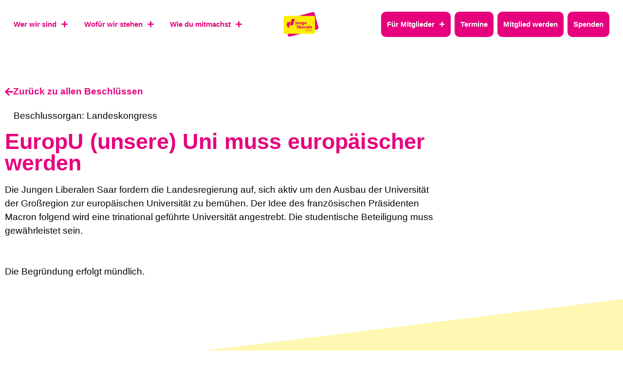

--- FILE ---
content_type: text/html; charset=UTF-8
request_url: https://julis-saar.de/beschlusssammlung/europu-unsere-uni-muss-europaeischer-werden/
body_size: 24144
content:
<!doctype html>
<html lang="de">
<head>
	<meta charset="UTF-8">
	<meta name="viewport" content="width=device-width, initial-scale=1">
	<link rel="profile" href="https://gmpg.org/xfn/11">
			<style>

			.jet-offcanvas-trigger {
				display: inline-flex;
				justify-content: flex-start;
				align-items: center;
				gap: 10px;
			}

			.jet-offcanvas-icon {
				line-height: 1em;
			}

			.jet-offcanvas-trigger svg {
				width: 1em;
				height: 1em;
				display: block;
			}

			.jet-offcanvas-trigger path {
				fill: currentColor;
			}

			.jet-offcanvas-trigger-wrap {
				display: none;
			}

			body[data-elementor-device-mode="mobile"] .jet-offcanvas-trigger-wrap {
				display: block;
				padding: 0;
			}

			body[data-elementor-device-mode="mobile"] .jet-offcanvas {
				position: fixed;
				left: -100vw;
				top: 0;
				max-width: 90vw !important;
				width: 90vw !important;
				bottom: 0;
				display: block;
				z-index: 99999;
				background: #fff;
				overflow: auto;
				transition: left 200ms linear;
			}

			body[data-elementor-device-mode="mobile"] .jet-offcanvas.is-active {
				left: 0;
			}

			body[data-elementor-device-mode="mobile"] .jet-offcanvas-parent.is-active:before {
				opacity: 0;
				content: '';
				transition: left 200ms linear;
			}

			body[data-elementor-device-mode="mobile"] .jet-offcanvas-parent.is-active:before {
				content: '';
				position: fixed;
				left: 0;
				top: 0;
				right: 0;
				bottom: 0;
				z-index: 99998;
				background: rgba(0, 0, 0, .8);
				opacity: 1;
			}
			body[data-elementor-device-mode="mobile"].admin-bar .jet-offcanvas > .jet-offcanvas-trigger-wrap,
			body[data-elementor-device-mode="mobile"].admin-bar .elementor-element-populated > .jet-offcanvas-trigger-wrap {
				margin-top: 46px;
			}
		</style>
		<meta name='robots' content='index, follow, max-image-preview:large, max-snippet:-1, max-video-preview:-1' />

	<!-- This site is optimized with the Yoast SEO plugin v26.8 - https://yoast.com/product/yoast-seo-wordpress/ -->
	<title>EuropU (unsere) Uni muss europäischer werden - Junge Liberale Saar</title>
	<link rel="canonical" href="https://julis-saar.de/beschlusssammlung/europu-unsere-uni-muss-europaeischer-werden/" />
	<meta property="og:locale" content="de_DE" />
	<meta property="og:type" content="article" />
	<meta property="og:title" content="EuropU (unsere) Uni muss europäischer werden - Junge Liberale Saar" />
	<meta property="og:description" content="Die Jungen Liberalen Saar fordern die Landesregierung auf, sich aktiv um den Ausbau der Universität der Großregion zur europäischen Universität zu bemühen. Der Idee des französischen Präsidenten Macron folgend wird eine trinational geführte Universität angestrebt. Die studentische Beteiligung muss gewährleistet sein. &nbsp; Die Begründung erfolgt mündlich." />
	<meta property="og:url" content="https://julis-saar.de/beschlusssammlung/europu-unsere-uni-muss-europaeischer-werden/" />
	<meta property="og:site_name" content="Junge Liberale Saar" />
	<meta property="article:publisher" content="https://www.facebook.com/JuLisSaarland" />
	<meta name="twitter:card" content="summary_large_image" />
	<script type="application/ld+json" class="yoast-schema-graph">{"@context":"https://schema.org","@graph":[{"@type":"WebPage","@id":"https://julis-saar.de/beschlusssammlung/europu-unsere-uni-muss-europaeischer-werden/","url":"https://julis-saar.de/beschlusssammlung/europu-unsere-uni-muss-europaeischer-werden/","name":"EuropU (unsere) Uni muss europäischer werden - Junge Liberale Saar","isPartOf":{"@id":"https://julis-saar.de/#website"},"datePublished":"2018-10-09T12:11:01+00:00","breadcrumb":{"@id":"https://julis-saar.de/beschlusssammlung/europu-unsere-uni-muss-europaeischer-werden/#breadcrumb"},"inLanguage":"de","potentialAction":[{"@type":"ReadAction","target":["https://julis-saar.de/beschlusssammlung/europu-unsere-uni-muss-europaeischer-werden/"]}]},{"@type":"BreadcrumbList","@id":"https://julis-saar.de/beschlusssammlung/europu-unsere-uni-muss-europaeischer-werden/#breadcrumb","itemListElement":[{"@type":"ListItem","position":1,"name":"Startseite","item":"https://julis-saar.de/"},{"@type":"ListItem","position":2,"name":"Beschlusssammlung","item":"https://julis-saar.de/beschlusssammlung/"},{"@type":"ListItem","position":3,"name":"EuropU (unsere) Uni muss europäischer werden"}]},{"@type":"WebSite","@id":"https://julis-saar.de/#website","url":"https://julis-saar.de/","name":"Junge Liberale Saar","description":"Deine liberale Jugendorganisation im Saarland.","publisher":{"@id":"https://julis-saar.de/#organization"},"potentialAction":[{"@type":"SearchAction","target":{"@type":"EntryPoint","urlTemplate":"https://julis-saar.de/?s={search_term_string}"},"query-input":{"@type":"PropertyValueSpecification","valueRequired":true,"valueName":"search_term_string"}}],"inLanguage":"de"},{"@type":"Organization","@id":"https://julis-saar.de/#organization","name":"Junge Liberale Saar","url":"https://julis-saar.de/","logo":{"@type":"ImageObject","inLanguage":"de","@id":"https://julis-saar.de/#/schema/logo/image/","url":"https://julis-saar.de/wp-content/uploads/sites/31/2022/06/Logo-Junge-Liberale.png","contentUrl":"https://julis-saar.de/wp-content/uploads/sites/31/2022/06/Logo-Junge-Liberale.png","width":1912,"height":1464,"caption":"Junge Liberale Saar"},"image":{"@id":"https://julis-saar.de/#/schema/logo/image/"},"sameAs":["https://www.facebook.com/JuLisSaarland","https://www.instagram.com/jungeliberale_saar/"]}]}</script>
	<!-- / Yoast SEO plugin. -->


<link rel='dns-prefetch' href='//julis-saar.de' />
<link rel="alternate" type="application/rss+xml" title="Junge Liberale Saar &raquo; Feed" href="https://julis-saar.de/feed/" />
<link rel="alternate" title="oEmbed (JSON)" type="application/json+oembed" href="https://julis-saar.de/wp-json/oembed/1.0/embed?url=https%3A%2F%2Fjulis-saar.de%2Fbeschlusssammlung%2Feuropu-unsere-uni-muss-europaeischer-werden%2F" />
<link rel="alternate" title="oEmbed (XML)" type="text/xml+oembed" href="https://julis-saar.de/wp-json/oembed/1.0/embed?url=https%3A%2F%2Fjulis-saar.de%2Fbeschlusssammlung%2Feuropu-unsere-uni-muss-europaeischer-werden%2F&#038;format=xml" />
<style id='wp-img-auto-sizes-contain-inline-css'>
img:is([sizes=auto i],[sizes^="auto," i]){contain-intrinsic-size:3000px 1500px}
/*# sourceURL=wp-img-auto-sizes-contain-inline-css */
</style>
<link rel='stylesheet' id='hello-elementor-theme-style-css' href='https://julis-saar.de/wp-content/themes/hello-elementor/assets/css/theme.css?ver=3.4.6' media='all' />
<link rel='stylesheet' id='jet-menu-hello-css' href='https://julis-saar.de/wp-content/plugins/jet-menu/integration/themes/hello-elementor/assets/css/style.css?ver=2.4.13' media='all' />
<style id='wp-emoji-styles-inline-css'>

	img.wp-smiley, img.emoji {
		display: inline !important;
		border: none !important;
		box-shadow: none !important;
		height: 1em !important;
		width: 1em !important;
		margin: 0 0.07em !important;
		vertical-align: -0.1em !important;
		background: none !important;
		padding: 0 !important;
	}
/*# sourceURL=wp-emoji-styles-inline-css */
</style>
<link rel='stylesheet' id='wp-block-library-css' href='https://julis-saar.de/wp-includes/css/dist/block-library/style.min.css?ver=6.9' media='all' />
<style id='wp-block-library-inline-css'>

            @font-face {
                font-family: 'Anybody';
                src: url('https://fonts.julis.de/Anybody-Thin.ttf') format('truetype');
                font-weight: 100;
                font-style: normal;
            }
        
            @font-face {
                font-family: 'Anybody';
                src: url('https://fonts.julis.de/Anybody-ThinItalic.ttf') format('truetype');
                font-weight: 100;
                font-style: italic;
            }
        
            @font-face {
                font-family: 'Anybody';
                src: url('https://fonts.julis.de/Anybody-ExtraLight.ttf') format('truetype');
                font-weight: 200;
                font-style: normal;
            }
        
            @font-face {
                font-family: 'Anybody';
                src: url('https://fonts.julis.de/Anybody-ExtraLightitalic.ttf') format('truetype');
                font-weight: 200;
                font-style: italic;
            }
        
            @font-face {
                font-family: 'Anybody';
                src: url('https://fonts.julis.de/Anybody-Light.ttf') format('truetype');
                font-weight: 300;
                font-style: normal;
            }
        
            @font-face {
                font-family: 'Anybody';
                src: url('https://fonts.julis.de/Anybody-LightItalic.ttf') format('truetype');
                font-weight: 300;
                font-style: italic;
            }
        
            @font-face {
                font-family: 'Anybody';
                src: url('https://fonts.julis.de/Anybody-Regular.ttf') format('truetype');
                font-weight: 400;
                font-style: normal;
            }
        
            @font-face {
                font-family: 'Anybody';
                src: url('https://fonts.julis.de/Anybody-Italic.ttf') format('truetype');
                font-weight: 400;
                font-style: italic;
            }
        
            @font-face {
                font-family: 'Anybody';
                src: url('https://fonts.julis.de/Anybody-Medium.ttf') format('truetype');
                font-weight: 500;
                font-style: normal;
            }
        
            @font-face {
                font-family: 'Anybody';
                src: url('https://fonts.julis.de/Anybody-MediumItalic.ttf') format('truetype');
                font-weight: 500;
                font-style: italic;
            }
        
            @font-face {
                font-family: 'Anybody';
                src: url('https://fonts.julis.de/Anybody-SemiBold.ttf') format('truetype');
                font-weight: 600;
                font-style: normal;
            }
        
            @font-face {
                font-family: 'Anybody';
                src: url('https://fonts.julis.de/Anybody-SemiBoldItalic.ttf') format('truetype');
                font-weight: 600;
                font-style: italic;
            }
        
            @font-face {
                font-family: 'Anybody';
                src: url('https://fonts.julis.de/Anybody-Bold.ttf') format('truetype');
                font-weight: 700;
                font-style: normal;
            }
        
            @font-face {
                font-family: 'Anybody';
                src: url('https://fonts.julis.de/Anybody-BoldItalic.ttf') format('truetype');
                font-weight: 700;
                font-style: italic;
            }
        
            @font-face {
                font-family: 'Anybody';
                src: url('https://fonts.julis.de/Anybody-ExtraBold.ttf') format('truetype');
                font-weight: 800;
                font-style: normal;
            }
        
            @font-face {
                font-family: 'Anybody';
                src: url('https://fonts.julis.de/Anybody-BoldItalic.ttf') format('truetype');
                font-weight: 800;
                font-style: italic;
            }
        
            @font-face {
                font-family: 'Anybody';
                src: url('https://fonts.julis.de/Anybody-Black.ttf') format('truetype');
                font-weight: 900;
                font-style: normal;
            }
        
            @font-face {
                font-family: 'Anybody';
                src: url('https://fonts.julis.de/Anybody-BlackItalic.ttf') format('truetype');
                font-weight: 900;
                font-style: italic;
            }
        
            @font-face {
                font-family: 'Anybody';
                src: url('https://fonts.julis.de/Anybody-VariableFont_wdthwght.ttf') format('truetype');
                font-weight: normal;
                font-style: normal;
            }
        
/*# sourceURL=wp-block-library-inline-css */
</style>
<link rel='stylesheet' id='jet-engine-frontend-css' href='https://julis-saar.de/wp-content/plugins/jet-engine/assets/css/frontend.css?ver=3.7.3' media='all' />
<style id='global-styles-inline-css'>
:root{--wp--preset--aspect-ratio--square: 1;--wp--preset--aspect-ratio--4-3: 4/3;--wp--preset--aspect-ratio--3-4: 3/4;--wp--preset--aspect-ratio--3-2: 3/2;--wp--preset--aspect-ratio--2-3: 2/3;--wp--preset--aspect-ratio--16-9: 16/9;--wp--preset--aspect-ratio--9-16: 9/16;--wp--preset--color--black: #000000;--wp--preset--color--cyan-bluish-gray: #abb8c3;--wp--preset--color--white: #ffffff;--wp--preset--color--pale-pink: #f78da7;--wp--preset--color--vivid-red: #cf2e2e;--wp--preset--color--luminous-vivid-orange: #ff6900;--wp--preset--color--luminous-vivid-amber: #fcb900;--wp--preset--color--light-green-cyan: #7bdcb5;--wp--preset--color--vivid-green-cyan: #00d084;--wp--preset--color--pale-cyan-blue: #8ed1fc;--wp--preset--color--vivid-cyan-blue: #0693e3;--wp--preset--color--vivid-purple: #9b51e0;--wp--preset--gradient--vivid-cyan-blue-to-vivid-purple: linear-gradient(135deg,rgb(6,147,227) 0%,rgb(155,81,224) 100%);--wp--preset--gradient--light-green-cyan-to-vivid-green-cyan: linear-gradient(135deg,rgb(122,220,180) 0%,rgb(0,208,130) 100%);--wp--preset--gradient--luminous-vivid-amber-to-luminous-vivid-orange: linear-gradient(135deg,rgb(252,185,0) 0%,rgb(255,105,0) 100%);--wp--preset--gradient--luminous-vivid-orange-to-vivid-red: linear-gradient(135deg,rgb(255,105,0) 0%,rgb(207,46,46) 100%);--wp--preset--gradient--very-light-gray-to-cyan-bluish-gray: linear-gradient(135deg,rgb(238,238,238) 0%,rgb(169,184,195) 100%);--wp--preset--gradient--cool-to-warm-spectrum: linear-gradient(135deg,rgb(74,234,220) 0%,rgb(151,120,209) 20%,rgb(207,42,186) 40%,rgb(238,44,130) 60%,rgb(251,105,98) 80%,rgb(254,248,76) 100%);--wp--preset--gradient--blush-light-purple: linear-gradient(135deg,rgb(255,206,236) 0%,rgb(152,150,240) 100%);--wp--preset--gradient--blush-bordeaux: linear-gradient(135deg,rgb(254,205,165) 0%,rgb(254,45,45) 50%,rgb(107,0,62) 100%);--wp--preset--gradient--luminous-dusk: linear-gradient(135deg,rgb(255,203,112) 0%,rgb(199,81,192) 50%,rgb(65,88,208) 100%);--wp--preset--gradient--pale-ocean: linear-gradient(135deg,rgb(255,245,203) 0%,rgb(182,227,212) 50%,rgb(51,167,181) 100%);--wp--preset--gradient--electric-grass: linear-gradient(135deg,rgb(202,248,128) 0%,rgb(113,206,126) 100%);--wp--preset--gradient--midnight: linear-gradient(135deg,rgb(2,3,129) 0%,rgb(40,116,252) 100%);--wp--preset--font-size--small: 13px;--wp--preset--font-size--medium: 20px;--wp--preset--font-size--large: 36px;--wp--preset--font-size--x-large: 42px;--wp--preset--spacing--20: 0.44rem;--wp--preset--spacing--30: 0.67rem;--wp--preset--spacing--40: 1rem;--wp--preset--spacing--50: 1.5rem;--wp--preset--spacing--60: 2.25rem;--wp--preset--spacing--70: 3.38rem;--wp--preset--spacing--80: 5.06rem;--wp--preset--shadow--natural: 6px 6px 9px rgba(0, 0, 0, 0.2);--wp--preset--shadow--deep: 12px 12px 50px rgba(0, 0, 0, 0.4);--wp--preset--shadow--sharp: 6px 6px 0px rgba(0, 0, 0, 0.2);--wp--preset--shadow--outlined: 6px 6px 0px -3px rgb(255, 255, 255), 6px 6px rgb(0, 0, 0);--wp--preset--shadow--crisp: 6px 6px 0px rgb(0, 0, 0);}:root { --wp--style--global--content-size: 800px;--wp--style--global--wide-size: 1200px; }:where(body) { margin: 0; }.wp-site-blocks > .alignleft { float: left; margin-right: 2em; }.wp-site-blocks > .alignright { float: right; margin-left: 2em; }.wp-site-blocks > .aligncenter { justify-content: center; margin-left: auto; margin-right: auto; }:where(.wp-site-blocks) > * { margin-block-start: 24px; margin-block-end: 0; }:where(.wp-site-blocks) > :first-child { margin-block-start: 0; }:where(.wp-site-blocks) > :last-child { margin-block-end: 0; }:root { --wp--style--block-gap: 24px; }:root :where(.is-layout-flow) > :first-child{margin-block-start: 0;}:root :where(.is-layout-flow) > :last-child{margin-block-end: 0;}:root :where(.is-layout-flow) > *{margin-block-start: 24px;margin-block-end: 0;}:root :where(.is-layout-constrained) > :first-child{margin-block-start: 0;}:root :where(.is-layout-constrained) > :last-child{margin-block-end: 0;}:root :where(.is-layout-constrained) > *{margin-block-start: 24px;margin-block-end: 0;}:root :where(.is-layout-flex){gap: 24px;}:root :where(.is-layout-grid){gap: 24px;}.is-layout-flow > .alignleft{float: left;margin-inline-start: 0;margin-inline-end: 2em;}.is-layout-flow > .alignright{float: right;margin-inline-start: 2em;margin-inline-end: 0;}.is-layout-flow > .aligncenter{margin-left: auto !important;margin-right: auto !important;}.is-layout-constrained > .alignleft{float: left;margin-inline-start: 0;margin-inline-end: 2em;}.is-layout-constrained > .alignright{float: right;margin-inline-start: 2em;margin-inline-end: 0;}.is-layout-constrained > .aligncenter{margin-left: auto !important;margin-right: auto !important;}.is-layout-constrained > :where(:not(.alignleft):not(.alignright):not(.alignfull)){max-width: var(--wp--style--global--content-size);margin-left: auto !important;margin-right: auto !important;}.is-layout-constrained > .alignwide{max-width: var(--wp--style--global--wide-size);}body .is-layout-flex{display: flex;}.is-layout-flex{flex-wrap: wrap;align-items: center;}.is-layout-flex > :is(*, div){margin: 0;}body .is-layout-grid{display: grid;}.is-layout-grid > :is(*, div){margin: 0;}body{padding-top: 0px;padding-right: 0px;padding-bottom: 0px;padding-left: 0px;}a:where(:not(.wp-element-button)){text-decoration: underline;}:root :where(.wp-element-button, .wp-block-button__link){background-color: #32373c;border-width: 0;color: #fff;font-family: inherit;font-size: inherit;font-style: inherit;font-weight: inherit;letter-spacing: inherit;line-height: inherit;padding-top: calc(0.667em + 2px);padding-right: calc(1.333em + 2px);padding-bottom: calc(0.667em + 2px);padding-left: calc(1.333em + 2px);text-decoration: none;text-transform: inherit;}.has-black-color{color: var(--wp--preset--color--black) !important;}.has-cyan-bluish-gray-color{color: var(--wp--preset--color--cyan-bluish-gray) !important;}.has-white-color{color: var(--wp--preset--color--white) !important;}.has-pale-pink-color{color: var(--wp--preset--color--pale-pink) !important;}.has-vivid-red-color{color: var(--wp--preset--color--vivid-red) !important;}.has-luminous-vivid-orange-color{color: var(--wp--preset--color--luminous-vivid-orange) !important;}.has-luminous-vivid-amber-color{color: var(--wp--preset--color--luminous-vivid-amber) !important;}.has-light-green-cyan-color{color: var(--wp--preset--color--light-green-cyan) !important;}.has-vivid-green-cyan-color{color: var(--wp--preset--color--vivid-green-cyan) !important;}.has-pale-cyan-blue-color{color: var(--wp--preset--color--pale-cyan-blue) !important;}.has-vivid-cyan-blue-color{color: var(--wp--preset--color--vivid-cyan-blue) !important;}.has-vivid-purple-color{color: var(--wp--preset--color--vivid-purple) !important;}.has-black-background-color{background-color: var(--wp--preset--color--black) !important;}.has-cyan-bluish-gray-background-color{background-color: var(--wp--preset--color--cyan-bluish-gray) !important;}.has-white-background-color{background-color: var(--wp--preset--color--white) !important;}.has-pale-pink-background-color{background-color: var(--wp--preset--color--pale-pink) !important;}.has-vivid-red-background-color{background-color: var(--wp--preset--color--vivid-red) !important;}.has-luminous-vivid-orange-background-color{background-color: var(--wp--preset--color--luminous-vivid-orange) !important;}.has-luminous-vivid-amber-background-color{background-color: var(--wp--preset--color--luminous-vivid-amber) !important;}.has-light-green-cyan-background-color{background-color: var(--wp--preset--color--light-green-cyan) !important;}.has-vivid-green-cyan-background-color{background-color: var(--wp--preset--color--vivid-green-cyan) !important;}.has-pale-cyan-blue-background-color{background-color: var(--wp--preset--color--pale-cyan-blue) !important;}.has-vivid-cyan-blue-background-color{background-color: var(--wp--preset--color--vivid-cyan-blue) !important;}.has-vivid-purple-background-color{background-color: var(--wp--preset--color--vivid-purple) !important;}.has-black-border-color{border-color: var(--wp--preset--color--black) !important;}.has-cyan-bluish-gray-border-color{border-color: var(--wp--preset--color--cyan-bluish-gray) !important;}.has-white-border-color{border-color: var(--wp--preset--color--white) !important;}.has-pale-pink-border-color{border-color: var(--wp--preset--color--pale-pink) !important;}.has-vivid-red-border-color{border-color: var(--wp--preset--color--vivid-red) !important;}.has-luminous-vivid-orange-border-color{border-color: var(--wp--preset--color--luminous-vivid-orange) !important;}.has-luminous-vivid-amber-border-color{border-color: var(--wp--preset--color--luminous-vivid-amber) !important;}.has-light-green-cyan-border-color{border-color: var(--wp--preset--color--light-green-cyan) !important;}.has-vivid-green-cyan-border-color{border-color: var(--wp--preset--color--vivid-green-cyan) !important;}.has-pale-cyan-blue-border-color{border-color: var(--wp--preset--color--pale-cyan-blue) !important;}.has-vivid-cyan-blue-border-color{border-color: var(--wp--preset--color--vivid-cyan-blue) !important;}.has-vivid-purple-border-color{border-color: var(--wp--preset--color--vivid-purple) !important;}.has-vivid-cyan-blue-to-vivid-purple-gradient-background{background: var(--wp--preset--gradient--vivid-cyan-blue-to-vivid-purple) !important;}.has-light-green-cyan-to-vivid-green-cyan-gradient-background{background: var(--wp--preset--gradient--light-green-cyan-to-vivid-green-cyan) !important;}.has-luminous-vivid-amber-to-luminous-vivid-orange-gradient-background{background: var(--wp--preset--gradient--luminous-vivid-amber-to-luminous-vivid-orange) !important;}.has-luminous-vivid-orange-to-vivid-red-gradient-background{background: var(--wp--preset--gradient--luminous-vivid-orange-to-vivid-red) !important;}.has-very-light-gray-to-cyan-bluish-gray-gradient-background{background: var(--wp--preset--gradient--very-light-gray-to-cyan-bluish-gray) !important;}.has-cool-to-warm-spectrum-gradient-background{background: var(--wp--preset--gradient--cool-to-warm-spectrum) !important;}.has-blush-light-purple-gradient-background{background: var(--wp--preset--gradient--blush-light-purple) !important;}.has-blush-bordeaux-gradient-background{background: var(--wp--preset--gradient--blush-bordeaux) !important;}.has-luminous-dusk-gradient-background{background: var(--wp--preset--gradient--luminous-dusk) !important;}.has-pale-ocean-gradient-background{background: var(--wp--preset--gradient--pale-ocean) !important;}.has-electric-grass-gradient-background{background: var(--wp--preset--gradient--electric-grass) !important;}.has-midnight-gradient-background{background: var(--wp--preset--gradient--midnight) !important;}.has-small-font-size{font-size: var(--wp--preset--font-size--small) !important;}.has-medium-font-size{font-size: var(--wp--preset--font-size--medium) !important;}.has-large-font-size{font-size: var(--wp--preset--font-size--large) !important;}.has-x-large-font-size{font-size: var(--wp--preset--font-size--x-large) !important;}
:root :where(.wp-block-pullquote){font-size: 1.5em;line-height: 1.6;}
/*# sourceURL=global-styles-inline-css */
</style>
<link rel='stylesheet' id='hello-elementor-css' href='https://julis-saar.de/wp-content/themes/hello-elementor/assets/css/reset.css?ver=3.4.6' media='all' />
<link rel='stylesheet' id='hello-elementor-header-footer-css' href='https://julis-saar.de/wp-content/themes/hello-elementor/assets/css/header-footer.css?ver=3.4.6' media='all' />
<link rel='stylesheet' id='jet-menu-public-styles-css' href='https://julis-saar.de/wp-content/plugins/jet-menu/assets/public/css/public.css?ver=2.4.13' media='all' />
<link rel='stylesheet' id='jet-popup-frontend-css' href='https://julis-saar.de/wp-content/plugins/jet-popup/assets/css/jet-popup-frontend.css?ver=2.0.17' media='all' />
<link rel='stylesheet' id='jet-blocks-css' href='https://julis-saar.de/wp-content/uploads/sites/31/elementor/css/custom-jet-blocks.css?ver=1.3.19.1' media='all' />
<link rel='stylesheet' id='elementor-icons-css' href='https://julis-saar.de/wp-content/plugins/elementor/assets/lib/eicons/css/elementor-icons.min.css?ver=5.46.0' media='all' />
<link rel='stylesheet' id='elementor-frontend-css' href='https://julis-saar.de/wp-content/plugins/elementor/assets/css/frontend.min.css?ver=3.34.2' media='all' />
<link rel='stylesheet' id='elementor-post-5-css' href='https://julis-saar.de/wp-content/uploads/sites/31/elementor/css/post-5.css?ver=1713263656' media='all' />
<link rel='stylesheet' id='jet-tabs-frontend-css' href='https://julis-saar.de/wp-content/plugins/jet-tabs/assets/css/jet-tabs-frontend.css?ver=2.2.10' media='all' />
<link rel='stylesheet' id='elementor-post-45-css' href='https://julis-saar.de/wp-content/uploads/sites/31/elementor/css/post-45.css?ver=1724693951' media='all' />
<link rel='stylesheet' id='elementor-post-48-css' href='https://julis-saar.de/wp-content/uploads/sites/31/elementor/css/post-48.css?ver=1765746694' media='all' />
<link rel='stylesheet' id='elementor-post-16434-css' href='https://julis-saar.de/wp-content/uploads/sites/31/elementor/css/post-16434.css?ver=1724768900' media='all' />
<link rel='stylesheet' id='hello-elementor-child-style-css' href='https://julis-saar.de/wp-content/themes/vereda-child-hello-2/style.css?ver=1.0.0' media='all' />
<link rel='stylesheet' id='elementor-icons-shared-0-css' href='https://julis-saar.de/wp-content/plugins/elementor/assets/lib/font-awesome/css/fontawesome.min.css?ver=5.15.3' media='all' />
<link rel='stylesheet' id='elementor-icons-fa-solid-css' href='https://julis-saar.de/wp-content/plugins/elementor/assets/lib/font-awesome/css/solid.min.css?ver=5.15.3' media='all' />
<link rel='stylesheet' id='elementor-icons-fa-brands-css' href='https://julis-saar.de/wp-content/plugins/elementor/assets/lib/font-awesome/css/brands.min.css?ver=5.15.3' media='all' />
<script src="https://julis-saar.de/wp-includes/js/jquery/jquery.min.js?ver=3.7.1" id="jquery-core-js"></script>
<script src="https://julis-saar.de/wp-includes/js/jquery/jquery-migrate.min.js?ver=3.4.1" id="jquery-migrate-js"></script>
<link rel="https://api.w.org/" href="https://julis-saar.de/wp-json/" /><link rel="alternate" title="JSON" type="application/json" href="https://julis-saar.de/wp-json/wp/v2/resolution/2130" /><link rel="EditURI" type="application/rsd+xml" title="RSD" href="https://julis-saar.de/xmlrpc.php?rsd" />
<meta name="generator" content="WordPress 6.9" />
<link rel='shortlink' href='https://julis-saar.de/?p=2130' />
<meta name="generator" content="Elementor 3.34.2; features: additional_custom_breakpoints; settings: css_print_method-external, google_font-disabled, font_display-auto">
<script id="Cookiebot" src="https://consent.cookiebot.com/uc.js" data-cbid="98dda633-92de-4ada-ae29-eb2f781581e0" data-blockingmode="auto" type="text/javascript"></script>
			<style>
				.e-con.e-parent:nth-of-type(n+4):not(.e-lazyloaded):not(.e-no-lazyload),
				.e-con.e-parent:nth-of-type(n+4):not(.e-lazyloaded):not(.e-no-lazyload) * {
					background-image: none !important;
				}
				@media screen and (max-height: 1024px) {
					.e-con.e-parent:nth-of-type(n+3):not(.e-lazyloaded):not(.e-no-lazyload),
					.e-con.e-parent:nth-of-type(n+3):not(.e-lazyloaded):not(.e-no-lazyload) * {
						background-image: none !important;
					}
				}
				@media screen and (max-height: 640px) {
					.e-con.e-parent:nth-of-type(n+2):not(.e-lazyloaded):not(.e-no-lazyload),
					.e-con.e-parent:nth-of-type(n+2):not(.e-lazyloaded):not(.e-no-lazyload) * {
						background-image: none !important;
					}
				}
			</style>
			<link rel="icon" href="https://julis-saar.de/wp-content/uploads/sites/31/2022/06/220605_Julia_Favicon_148-150x150.png" sizes="32x32" />
<link rel="icon" href="https://julis-saar.de/wp-content/uploads/sites/31/2022/06/220605_Julia_Favicon_148-300x300.png" sizes="192x192" />
<link rel="apple-touch-icon" href="https://julis-saar.de/wp-content/uploads/sites/31/2022/06/220605_Julia_Favicon_148-300x300.png" />
<meta name="msapplication-TileImage" content="https://julis-saar.de/wp-content/uploads/sites/31/2022/06/220605_Julia_Favicon_148-300x300.png" />
		<style id="wp-custom-css">
			/**
.elementor-45 .elementor-element.elementor-element-d08d01b .jet-nav-depth-0 , .elementor-45 .elementor-element.elementor-element-d08d01b .jet-nav-depth-0{
	top: 10vh !important;
}

.jet-nav__sub:before{
	content: '';
	position: absolute;
    top: 0;
    left: 0;
    width: 100%;
    height: 40vh;
    background-image: linear-gradient(173deg, white 55%, #00000000 10%) !important;
	background-color: rgba(0, 0, 0, 0.0);
}

/* Entfernt jegliche vorher festgelegten 'clip-path'-Stile auf alle Elemente mit der Klasse `.jet-nav__sub` */

/**
.jet-nav__sub{
	clip-path: initial !important;
}

.elementor-45 .elementor-element.elementor-element-d08d01b .jet-nav-depth-0 , .elementor-45 .elementor-element.elementor-element-d08d01b .jet-nav-depth-0{
height: 40vh !important;	
}

.elementor-45 .elementor-element.elementor-element-828bd66 .jet-nav__sub , 
.elementor-45 .elementor-element.elementor-element-d08d01b .menu-item-link-sub {
	background: inherit !important;
}

.elementor-45 .elementor-element.elementor-element-d08d01b .menu-item-link-sub , .elementor-45 .elementor-element.elementor-element-d08d01b .jet-nav__sub{
	background-color:inherit !important;
} **/

  

@font-face {
    font-family: 'Anybody';
    src: url('https://fonts.julis.de/Anybody-Thin.ttf') format('truetype');
    font-weight: 100;
    font-style: normal;
}
@font-face {
    font-family: 'Anybody';
    src: url('https://fonts.julis.de/Anybody-ThinItalic.ttf') format('truetype');
    font-weight: 100;
    font-style: italic;
}
@font-face {
    font-family: 'Anybody';
    src: url('https://fonts.julis.de/Anybody-ExtraLight.ttf') format('truetype');
    font-weight: 200;
    font-style: normal;
}
@font-face {
    font-family: 'Anybody';
    src: url('https://fonts.julis.de/Anybody-ExtraLightItalic.ttf') format('truetype');
    font-weight: 200;
    font-style: italic;
}
@font-face {
    font-family: 'Anybody';
    src: url('https://fonts.julis.de/Anybody-Light.ttf') format('truetype');
    font-weight: 300;
    font-style: normal;
}
@font-face {
    font-family: 'Anybody';
    src: url('https://fonts.julis.de/Anybody-LightItalic.ttf') format('truetype');
    font-weight: 300;
    font-style: italic;
}
@font-face {
    font-family: 'Anybody';
    src: url('https://fonts.julis.de/Anybody-Regular.ttf') format('truetype');
    font-weight: 400;
    font-style: normal;
}
@font-face {
    font-family: 'Anybody';
    src: url('https://fonts.julis.de/Anybody-Italic.ttf') format('truetype');
    font-weight: 400;
    font-style: italic;
}
@font-face {
    font-family: 'Anybody';
    src: url('https://fonts.julis.de/Anybody-Medium.ttf') format('truetype');
    font-weight: 500;
    font-style: normal;
}
@font-face {
    font-family: 'Anybody';
    src: url('https://fonts.julis.de/Anybody-MediumItalic.ttf') format('truetype');
    font-weight: 500;
    font-style: italic;
}
@font-face {
    font-family: 'Anybody';
    src: url('https://fonts.julis.de/Anybody-SemiBold.ttf') format('truetype');
    font-weight: 600;
    font-style: normal;
}
@font-face {
    font-family: 'Anybody';
    src: url('https://fonts.julis.de/Anybody-SemiBoldItalic.ttf') format('truetype');
    font-weight: 600;
    font-style: italic;
}
@font-face {
    font-family: 'Anybody';
    src: url('https://fonts.julis.de/Anybody-Bold.ttf') format('truetype');
    font-weight: 700;
    font-style: normal;
}
@font-face {
    font-family: 'Anybody';
    src: url('https://fonts.julis.de/Anybody-BoldItalic.ttf') format('truetype');
    font-weight: 700;
    font-style: italic;
}
@font-face {
    font-family: 'Anybody';
    src: url('https://fonts.julis.de/Anybody-ExtraBold.ttf') format('truetype');
    font-weight: 800;
    font-style: normal;
}
@font-face {
    font-family: 'Anybody';
    src: url('https://fonts.julis.de/Anybody-ExtraBoldItalic.ttf') format('truetype');
    font-weight: 800;
    font-style: italic;
}
@font-face {
    font-family: 'Anybody';
    src: url('https://julis.de/wp-content/uploads/sites/31/2023/06/Anybody-Black.ttf') format('truetype');
    font-weight: 900;
    font-style: normal;
}
@font-face {
    font-family: 'Anybody';
    src: url('https://fonts.julis.de/Anybody-BlackItalic.ttf') format('truetype');
    font-weight: 900;
    font-style: italic;
}
/* Für die Variable Font Version, falls benötigt */
@font-face {
    font-family: 'Anybody';
    src: url('https://fonts.julis.de/Anybody-VariableFont_wdthwght.ttf') format('truetype');
    font-weight: normal;
    font-style: normal;
}
		</style>
		</head>
<body class="wp-singular resolution-template-default single single-resolution postid-2130 wp-custom-logo wp-embed-responsive wp-theme-hello-elementor wp-child-theme-vereda-child-hello-2 hello-elementor-default jet-mega-menu-location elementor-default elementor-kit-5 elementor-page-16434">


<a class="skip-link screen-reader-text" href="#content">Zum Inhalt springen</a>

		<header data-elementor-type="header" data-elementor-id="45" class="elementor elementor-45 elementor-location-header" data-elementor-post-type="elementor_library">
					<section class="elementor-section elementor-top-section elementor-element elementor-element-d2849f8 elementor-section-full_width elementor-section-height-min-height elementor-section-height-default elementor-section-items-middle" data-id="d2849f8" data-element_type="section" data-settings="{&quot;background_background&quot;:&quot;classic&quot;}">
						<div class="elementor-container elementor-column-gap-default">
					<div class="elementor-column elementor-col-100 elementor-top-column elementor-element elementor-element-9feb5ec" data-id="9feb5ec" data-element_type="column">
			<div class="elementor-widget-wrap elementor-element-populated">
						<div class="elementor-element elementor-element-17aaa26 elementor-nav-menu__align-justify elementor-widget__width-initial elementor-absolute elementor-hidden-tablet elementor-hidden-mobile elementor-hidden-desktop elementor-nav-menu--dropdown-tablet elementor-nav-menu__text-align-aside elementor-nav-menu--toggle elementor-nav-menu--burger elementor-widget elementor-widget-nav-menu" data-id="17aaa26" data-element_type="widget" data-settings="{&quot;_position&quot;:&quot;absolute&quot;,&quot;layout&quot;:&quot;horizontal&quot;,&quot;submenu_icon&quot;:{&quot;value&quot;:&quot;&lt;i class=\&quot;fas fa-caret-down\&quot; aria-hidden=\&quot;true\&quot;&gt;&lt;\/i&gt;&quot;,&quot;library&quot;:&quot;fa-solid&quot;},&quot;toggle&quot;:&quot;burger&quot;}" data-widget_type="nav-menu.default">
				<div class="elementor-widget-container">
								<nav aria-label="Menü" class="elementor-nav-menu--main elementor-nav-menu__container elementor-nav-menu--layout-horizontal e--pointer-none">
				<ul id="menu-1-17aaa26" class="elementor-nav-menu"><li class="menu-item menu-item-type-custom menu-item-object-custom menu-item-has-children menu-item-21282"><a class="elementor-item">Für Mitglieder</a>
<ul class="sub-menu elementor-nav-menu--dropdown">
	<li class="menu-item menu-item-type-custom menu-item-object-custom menu-item-21285"><a href="https://julis.de/daten-aktualisieren/" class="elementor-sub-item">Daten aktualisieren</a></li>
	<li class="menu-item menu-item-type-custom menu-item-object-custom menu-item-21283"><a href="https://office.julis.de" class="elementor-sub-item">JuLi-Office</a></li>
</ul>
</li>
<li class="menu-item menu-item-type-post_type_archive menu-item-object-event menu-item-14479"><a href="https://julis-saar.de/event/" class="elementor-item">Termine</a></li>
<li class="menu-item menu-item-type-custom menu-item-object-custom menu-item-20859"><a href="https://julis.de/mitglied-werden-2/" class="elementor-item">Mitglied werden</a></li>
<li class="menu-item menu-item-type-post_type menu-item-object-page menu-item-157"><a href="https://julis-saar.de/spenden/" class="elementor-item">Spenden</a></li>
</ul>			</nav>
					<div class="elementor-menu-toggle" role="button" tabindex="0" aria-label="Menü Umschalter" aria-expanded="false">
			<i aria-hidden="true" role="presentation" class="elementor-menu-toggle__icon--open eicon-menu-bar"></i><i aria-hidden="true" role="presentation" class="elementor-menu-toggle__icon--close eicon-close"></i>		</div>
					<nav class="elementor-nav-menu--dropdown elementor-nav-menu__container" aria-hidden="true">
				<ul id="menu-2-17aaa26" class="elementor-nav-menu"><li class="menu-item menu-item-type-custom menu-item-object-custom menu-item-has-children menu-item-21282"><a class="elementor-item" tabindex="-1">Für Mitglieder</a>
<ul class="sub-menu elementor-nav-menu--dropdown">
	<li class="menu-item menu-item-type-custom menu-item-object-custom menu-item-21285"><a href="https://julis.de/daten-aktualisieren/" class="elementor-sub-item" tabindex="-1">Daten aktualisieren</a></li>
	<li class="menu-item menu-item-type-custom menu-item-object-custom menu-item-21283"><a href="https://office.julis.de" class="elementor-sub-item" tabindex="-1">JuLi-Office</a></li>
</ul>
</li>
<li class="menu-item menu-item-type-post_type_archive menu-item-object-event menu-item-14479"><a href="https://julis-saar.de/event/" class="elementor-item" tabindex="-1">Termine</a></li>
<li class="menu-item menu-item-type-custom menu-item-object-custom menu-item-20859"><a href="https://julis.de/mitglied-werden-2/" class="elementor-item" tabindex="-1">Mitglied werden</a></li>
<li class="menu-item menu-item-type-post_type menu-item-object-page menu-item-157"><a href="https://julis-saar.de/spenden/" class="elementor-item" tabindex="-1">Spenden</a></li>
</ul>			</nav>
						</div>
				</div>
				<div class="elementor-element elementor-element-c282ee0 elementor-widget-tablet__width-auto elementor-fixed elementor-hidden-desktop elementor-widget-mobile__width-auto elementor-widget elementor-widget-jet-mobile-menu" data-id="c282ee0" data-element_type="widget" data-settings="{&quot;_position&quot;:&quot;fixed&quot;,&quot;sticky&quot;:&quot;bottom&quot;,&quot;sticky_on&quot;:[&quot;mobile&quot;],&quot;sticky_parent&quot;:&quot;yes&quot;,&quot;sticky_offset&quot;:0,&quot;sticky_effects_offset&quot;:0,&quot;sticky_anchor_link_offset&quot;:0}" data-widget_type="jet-mobile-menu.default">
				<div class="elementor-widget-container">
					<div  id="jet-mobile-menu-69727666d81b2" class="jet-mobile-menu jet-mobile-menu--location-elementor" data-menu-id="249" data-menu-options="{&quot;menuUniqId&quot;:&quot;69727666d81b2&quot;,&quot;menuId&quot;:&quot;249&quot;,&quot;mobileMenuId&quot;:&quot;249&quot;,&quot;location&quot;:&quot;elementor&quot;,&quot;menuLocation&quot;:false,&quot;menuLayout&quot;:&quot;slide-out&quot;,&quot;togglePosition&quot;:&quot;default&quot;,&quot;menuPosition&quot;:&quot;left&quot;,&quot;headerTemplate&quot;:&quot;&quot;,&quot;beforeTemplate&quot;:&quot;&quot;,&quot;afterTemplate&quot;:&quot;15189&quot;,&quot;useBreadcrumb&quot;:false,&quot;breadcrumbPath&quot;:&quot;minimal&quot;,&quot;toggleText&quot;:&quot;&quot;,&quot;toggleLoader&quot;:false,&quot;backText&quot;:&quot;Schlie\u00dfen&quot;,&quot;itemIconVisible&quot;:false,&quot;itemBadgeVisible&quot;:false,&quot;itemDescVisible&quot;:false,&quot;loaderColor&quot;:&quot;#E6007E&quot;,&quot;subTrigger&quot;:&quot;submarker&quot;,&quot;subOpenLayout&quot;:&quot;dropdown&quot;,&quot;closeAfterNavigate&quot;:true,&quot;fillSvgIcon&quot;:true,&quot;megaAjaxLoad&quot;:false}">
			<mobile-menu></mobile-menu><div class="jet-mobile-menu__refs"><div ref="toggleClosedIcon"><i class="fas fa-bars"></i></div><div ref="toggleOpenedIcon"><i class="fas fa-times"></i></div><div ref="closeIcon"><i class="fas fa-times"></i></div><div ref="backIcon"><i class="fas fa-times"></i></div><div ref="dropdownIcon"><i class="fas fa-plus"></i></div><div ref="dropdownOpenedIcon"><i class="fas fa-times"></i></div><div ref="breadcrumbIcon"><i class="fas fa-plus"></i></div></div></div><script id="jetMenuMobileWidgetRenderData69727666d81b2" type="application/json">
            {"items":{"item-14465":{"id":"item-14465","name":"Wer wir sind","attrTitle":false,"description":"","url":"","target":false,"xfn":false,"itemParent":false,"itemId":14465,"megaTemplateId":false,"megaContent":false,"megaContentType":"default","open":false,"badgeContent":false,"itemIcon":"","hideItemText":false,"classes":[""],"signature":"","children":{"item-14468":{"id":"item-14468","name":"Wir stellen uns vor","attrTitle":false,"description":"","url":"https:\/\/julis-saar.de\/wir-stellen-uns-vor\/","target":false,"xfn":false,"itemParent":"item-14465","itemId":14468,"megaTemplateId":false,"megaContent":false,"megaContentType":"default","open":false,"badgeContent":false,"itemIcon":"","hideItemText":false,"classes":[""],"signature":""},"item-16192":{"id":"item-16192","name":"Landesvorstand","attrTitle":false,"description":"","url":"https:\/\/julis-saar.de\/landesvorstand\/","target":false,"xfn":false,"itemParent":"item-14465","itemId":16192,"megaTemplateId":false,"megaContent":false,"megaContentType":"default","open":false,"badgeContent":false,"itemIcon":"","hideItemText":false,"classes":[""],"signature":""},"item-21000":{"id":"item-21000","name":"Kreisverb\u00e4nde","attrTitle":false,"description":"","url":"https:\/\/julis-saar.de\/kreisverbaende\/","target":false,"xfn":false,"itemParent":"item-14465","itemId":21000,"megaTemplateId":false,"megaContent":false,"megaContentType":"default","open":false,"badgeContent":false,"itemIcon":"","hideItemText":false,"classes":[""],"signature":""},"item-21276":{"id":"item-21276","name":"Ombudspersonen","attrTitle":false,"description":"","url":"https:\/\/julis-saar.de\/ombudspersonen\/","target":false,"xfn":false,"itemParent":"item-14465","itemId":21276,"megaTemplateId":false,"megaContent":false,"megaContentType":"default","open":false,"badgeContent":false,"itemIcon":"","hideItemText":false,"classes":[""],"signature":""},"item-21447":{"id":"item-21447","name":"Landesschiedsgericht","attrTitle":false,"description":"","url":"https:\/\/julis-saar.de\/landesschiedsgericht\/","target":false,"xfn":false,"itemParent":"item-14465","itemId":21447,"megaTemplateId":false,"megaContent":false,"megaContentType":"default","open":false,"badgeContent":false,"itemIcon":"","hideItemText":false,"classes":[""],"signature":""}}},"item-14466":{"id":"item-14466","name":"Wof\u00fcr wir stehen","attrTitle":false,"description":"","url":"","target":false,"xfn":false,"itemParent":false,"itemId":14466,"megaTemplateId":false,"megaContent":false,"megaContentType":"default","open":false,"badgeContent":false,"itemIcon":"","hideItemText":false,"classes":[""],"signature":"","children":{"item-18124":{"id":"item-18124","name":"Beschl\u00fcsse","attrTitle":false,"description":"","url":"https:\/\/julis-saar.de\/beschlusssammlung\/","target":false,"xfn":false,"itemParent":"item-14466","itemId":18124,"megaTemplateId":false,"megaContent":false,"megaContentType":"default","open":false,"badgeContent":false,"itemIcon":"","hideItemText":false,"classes":[""],"signature":""},"item-21485":{"id":"item-21485","name":"Grundsatzprogramm","attrTitle":false,"description":"","url":"https:\/\/julis-saar.de\/grundsatzprogramm\/","target":false,"xfn":false,"itemParent":"item-14466","itemId":21485,"megaTemplateId":false,"megaContent":false,"megaContentType":"default","open":false,"badgeContent":false,"itemIcon":"","hideItemText":false,"classes":[""],"signature":""},"item-20951":{"id":"item-20951","name":"Vereinsordnungen","attrTitle":false,"description":"","url":"https:\/\/julis-saar.de\/vereinsordnungen\/","target":false,"xfn":false,"itemParent":"item-14466","itemId":20951,"megaTemplateId":false,"megaContent":false,"megaContentType":"default","open":false,"badgeContent":false,"itemIcon":"","hideItemText":false,"classes":[""],"signature":""}}},"item-14467":{"id":"item-14467","name":"Wie du mitmachst","attrTitle":false,"description":"","url":"","target":false,"xfn":false,"itemParent":false,"itemId":14467,"megaTemplateId":false,"megaContent":false,"megaContentType":"default","open":false,"badgeContent":false,"itemIcon":"","hideItemText":false,"classes":[""],"signature":"","children":{"item-14474":{"id":"item-14474","name":"Wie du mitmachst","attrTitle":false,"description":"","url":"https:\/\/julis-saar.de\/wie-du-mitmachst\/","target":false,"xfn":false,"itemParent":"item-14467","itemId":14474,"megaTemplateId":false,"megaContent":false,"megaContentType":"default","open":false,"badgeContent":false,"itemIcon":"","hideItemText":false,"classes":[""],"signature":""},"item-20949":{"id":"item-20949","name":"Aktiv auf Bundesebene","attrTitle":false,"description":"","url":"https:\/\/julis.de\/aktiv-auf-bundesebene\/","target":false,"xfn":false,"itemParent":"item-14467","itemId":20949,"megaTemplateId":false,"megaContent":false,"megaContentType":"default","open":false,"badgeContent":false,"itemIcon":"","hideItemText":false,"classes":[""],"signature":""},"item-16847":{"id":"item-16847","name":"Termine","attrTitle":false,"description":"","url":"https:\/\/julis-saar.de\/event\/","target":false,"xfn":false,"itemParent":"item-14467","itemId":16847,"megaTemplateId":false,"megaContent":false,"megaContentType":"default","open":false,"badgeContent":false,"itemIcon":"","hideItemText":false,"classes":[""],"signature":""}}}},"afterTemplateData":{"content":"<style>.elementor-15189 .elementor-element.elementor-element-68b444c:not(.elementor-motion-effects-element-type-background) > .elementor-widget-wrap, .elementor-15189 .elementor-element.elementor-element-68b444c > .elementor-widget-wrap > .elementor-motion-effects-container > .elementor-motion-effects-layer{background-color:var( --e-global-color-primary );}.elementor-15189 .elementor-element.elementor-element-68b444c:hover > .elementor-element-populated >  .elementor-background-overlay{background-color:var( --e-global-color-secondary );opacity:1;}.elementor-bc-flex-widget .elementor-15189 .elementor-element.elementor-element-68b444c.elementor-column .elementor-widget-wrap{align-items:center;}.elementor-15189 .elementor-element.elementor-element-68b444c.elementor-column.elementor-element[data-element_type=\"column\"] > .elementor-widget-wrap.elementor-element-populated{align-content:center;align-items:center;}.elementor-15189 .elementor-element.elementor-element-68b444c > .elementor-element-populated{transition:background 0.3s, border 0.3s, border-radius 0.3s, box-shadow 0.3s;padding:10px 10px 10px 20px;}.elementor-15189 .elementor-element.elementor-element-68b444c > .elementor-element-populated > .elementor-background-overlay{transition:background 0.3s, border-radius 0.3s, opacity 0.3s;}.elementor-widget-heading .elementor-heading-title{font-family:var( --e-global-typography-primary-font-family ), Sans-serif;font-size:var( --e-global-typography-primary-font-size );font-weight:var( --e-global-typography-primary-font-weight );line-height:var( --e-global-typography-primary-line-height );letter-spacing:var( --e-global-typography-primary-letter-spacing );color:var( --e-global-color-primary );}.elementor-15189 .elementor-element.elementor-element-4c2e838 .elementor-heading-title{font-family:var( --e-global-typography-951cdf9-font-family ), Sans-serif;font-size:var( --e-global-typography-951cdf9-font-size );font-weight:var( --e-global-typography-951cdf9-font-weight );line-height:var( --e-global-typography-951cdf9-line-height );letter-spacing:var( --e-global-typography-951cdf9-letter-spacing );color:var( --e-global-color-e361016 );}.elementor-15189 .elementor-element.elementor-element-f1aa753:not(.elementor-motion-effects-element-type-background) > .elementor-widget-wrap, .elementor-15189 .elementor-element.elementor-element-f1aa753 > .elementor-widget-wrap > .elementor-motion-effects-container > .elementor-motion-effects-layer{background-color:var( --e-global-color-primary );}.elementor-15189 .elementor-element.elementor-element-f1aa753:hover > .elementor-element-populated >  .elementor-background-overlay{background-color:var( --e-global-color-secondary );opacity:1;}.elementor-bc-flex-widget .elementor-15189 .elementor-element.elementor-element-f1aa753.elementor-column .elementor-widget-wrap{align-items:center;}.elementor-15189 .elementor-element.elementor-element-f1aa753.elementor-column.elementor-element[data-element_type=\"column\"] > .elementor-widget-wrap.elementor-element-populated{align-content:center;align-items:center;}.elementor-15189 .elementor-element.elementor-element-f1aa753 > .elementor-element-populated{transition:background 0.3s, border 0.3s, border-radius 0.3s, box-shadow 0.3s;padding:10px 10px 10px 20px;}.elementor-15189 .elementor-element.elementor-element-f1aa753 > .elementor-element-populated > .elementor-background-overlay{transition:background 0.3s, border-radius 0.3s, opacity 0.3s;}.elementor-15189 .elementor-element.elementor-element-4b86999 .elementor-heading-title{font-family:var( --e-global-typography-951cdf9-font-family ), Sans-serif;font-size:var( --e-global-typography-951cdf9-font-size );font-weight:var( --e-global-typography-951cdf9-font-weight );line-height:var( --e-global-typography-951cdf9-line-height );letter-spacing:var( --e-global-typography-951cdf9-letter-spacing );color:var( --e-global-color-e361016 );}.elementor-15189 .elementor-element.elementor-element-b32c7ab:not(.elementor-motion-effects-element-type-background) > .elementor-widget-wrap, .elementor-15189 .elementor-element.elementor-element-b32c7ab > .elementor-widget-wrap > .elementor-motion-effects-container > .elementor-motion-effects-layer{background-color:var( --e-global-color-primary );}.elementor-15189 .elementor-element.elementor-element-b32c7ab:hover > .elementor-element-populated >  .elementor-background-overlay{background-color:var( --e-global-color-secondary );opacity:1;}.elementor-bc-flex-widget .elementor-15189 .elementor-element.elementor-element-b32c7ab.elementor-column .elementor-widget-wrap{align-items:center;}.elementor-15189 .elementor-element.elementor-element-b32c7ab.elementor-column.elementor-element[data-element_type=\"column\"] > .elementor-widget-wrap.elementor-element-populated{align-content:center;align-items:center;}.elementor-15189 .elementor-element.elementor-element-b32c7ab > .elementor-element-populated{transition:background 0.3s, border 0.3s, border-radius 0.3s, box-shadow 0.3s;padding:10px 10px 10px 20px;}.elementor-15189 .elementor-element.elementor-element-b32c7ab > .elementor-element-populated > .elementor-background-overlay{transition:background 0.3s, border-radius 0.3s, opacity 0.3s;}.elementor-15189 .elementor-element.elementor-element-bb2441f .elementor-heading-title{font-family:var( --e-global-typography-951cdf9-font-family ), Sans-serif;font-size:var( --e-global-typography-951cdf9-font-size );font-weight:var( --e-global-typography-951cdf9-font-weight );line-height:var( --e-global-typography-951cdf9-line-height );letter-spacing:var( --e-global-typography-951cdf9-letter-spacing );color:var( --e-global-color-e361016 );}@media(max-width:1024px){.elementor-widget-heading .elementor-heading-title{font-size:var( --e-global-typography-primary-font-size );line-height:var( --e-global-typography-primary-line-height );letter-spacing:var( --e-global-typography-primary-letter-spacing );}.elementor-15189 .elementor-element.elementor-element-4c2e838 .elementor-heading-title{font-size:var( --e-global-typography-951cdf9-font-size );line-height:var( --e-global-typography-951cdf9-line-height );letter-spacing:var( --e-global-typography-951cdf9-letter-spacing );}.elementor-15189 .elementor-element.elementor-element-4b86999 .elementor-heading-title{font-size:var( --e-global-typography-951cdf9-font-size );line-height:var( --e-global-typography-951cdf9-line-height );letter-spacing:var( --e-global-typography-951cdf9-letter-spacing );}.elementor-15189 .elementor-element.elementor-element-bb2441f .elementor-heading-title{font-size:var( --e-global-typography-951cdf9-font-size );line-height:var( --e-global-typography-951cdf9-line-height );letter-spacing:var( --e-global-typography-951cdf9-letter-spacing );}}@media(max-width:767px){.elementor-widget-heading .elementor-heading-title{font-size:var( --e-global-typography-primary-font-size );line-height:var( --e-global-typography-primary-line-height );letter-spacing:var( --e-global-typography-primary-letter-spacing );}.elementor-15189 .elementor-element.elementor-element-4c2e838 .elementor-heading-title{font-size:var( --e-global-typography-951cdf9-font-size );line-height:var( --e-global-typography-951cdf9-line-height );letter-spacing:var( --e-global-typography-951cdf9-letter-spacing );}.elementor-15189 .elementor-element.elementor-element-4b86999 .elementor-heading-title{font-size:var( --e-global-typography-951cdf9-font-size );line-height:var( --e-global-typography-951cdf9-line-height );letter-spacing:var( --e-global-typography-951cdf9-letter-spacing );}.elementor-15189 .elementor-element.elementor-element-bb2441f .elementor-heading-title{font-size:var( --e-global-typography-951cdf9-font-size );line-height:var( --e-global-typography-951cdf9-line-height );letter-spacing:var( --e-global-typography-951cdf9-letter-spacing );}}\/* Start custom CSS for heading, class: .elementor-element-4c2e838 *\/.elementor-15189 .elementor-element.elementor-element-4c2e838 a:hover {\n    color: #E6007E;\n}\n\n.elementor-15189 .elementor-element.elementor-element-4c2e838 a{\n    font-weight: 800!important;\n}\/* End custom CSS *\/\n\/* Start custom CSS for section, class: .elementor-element-fe831ee *\/#hover-link:hover #hover-link-element a {\n    color: #E6007E !important;\n}\n\n#hover-link #hover-link-element a {\n    font-weight: 800 !important;\n}\/* End custom CSS *\/\n\/* Start custom CSS for heading, class: .elementor-element-4b86999 *\/.elementor-15189 .elementor-element.elementor-element-4b86999 a:hover {\n    color: #E6007E;\n}\n\n.elementor-15189 .elementor-element.elementor-element-4b86999 a{\n    font-weight: 800!important;\n}\/* End custom CSS *\/\n\/* Start custom CSS for section, class: .elementor-element-74f1739 *\/#hover-link:hover #hover-link-element a {\n    color: #E6007E !important;\n}\n\n#hover-link #hover-link-element a {\n    font-weight: 800 !important;\n}\/* End custom CSS *\/\n\/* Start custom CSS for heading, class: .elementor-element-bb2441f *\/.elementor-15189 .elementor-element.elementor-element-bb2441f a:hover {\n    color: #E6007E;\n}\n\n.elementor-15189 .elementor-element.elementor-element-bb2441f a{\n    font-weight: 800!important;\n}\/* End custom CSS *\/\n\/* Start custom CSS for section, class: .elementor-element-f276f74 *\/#hover-link:hover #hover-link-element a {\n    color: #E6007E !important;\n}\n\n#hover-link #hover-link-element a {\n    font-weight: 800 !important;\n}\/* End custom CSS *\/<\/style>\t\t<div data-elementor-type=\"section\" data-elementor-id=\"15189\" class=\"elementor elementor-15189 elementor-location-header\" data-elementor-post-type=\"elementor_library\">\n\t\t\t\t\t<section class=\"elementor-section elementor-top-section elementor-element elementor-element-fe831ee elementor-section-boxed elementor-section-height-default elementor-section-height-default\" data-id=\"fe831ee\" data-element_type=\"section\" id=\"hover-link\">\n\t\t\t\t\t\t<div class=\"elementor-container elementor-column-gap-default\">\n\t\t\t\t\t<div class=\"elementor-column elementor-col-100 elementor-top-column elementor-element elementor-element-68b444c\" data-id=\"68b444c\" data-element_type=\"column\" data-settings=\"{&quot;background_background&quot;:&quot;classic&quot;}\">\n\t\t\t<div class=\"elementor-widget-wrap elementor-element-populated\">\n\t\t\t\t\t<div class=\"elementor-background-overlay\"><\/div>\n\t\t\t\t\t\t<div class=\"elementor-element elementor-element-4c2e838 elementor-widget elementor-widget-heading\" data-id=\"4c2e838\" data-element_type=\"widget\" id=\"hover-link-element\" data-widget_type=\"heading.default\">\n\t\t\t\t<div class=\"elementor-widget-container\">\n\t\t\t\t\t<p class=\"elementor-heading-title elementor-size-default\"><a href=\"\/event\">Termine<\/a><\/p>\t\t\t\t<\/div>\n\t\t\t\t<\/div>\n\t\t\t\t\t<\/div>\n\t\t<\/div>\n\t\t\t\t\t<\/div>\n\t\t<\/section>\n\t\t\t\t<section class=\"elementor-section elementor-top-section elementor-element elementor-element-74f1739 elementor-section-boxed elementor-section-height-default elementor-section-height-default\" data-id=\"74f1739\" data-element_type=\"section\" id=\"hover-link\">\n\t\t\t\t\t\t<div class=\"elementor-container elementor-column-gap-default\">\n\t\t\t\t\t<div class=\"elementor-column elementor-col-100 elementor-top-column elementor-element elementor-element-f1aa753\" data-id=\"f1aa753\" data-element_type=\"column\" data-settings=\"{&quot;background_background&quot;:&quot;classic&quot;}\">\n\t\t\t<div class=\"elementor-widget-wrap elementor-element-populated\">\n\t\t\t\t\t<div class=\"elementor-background-overlay\"><\/div>\n\t\t\t\t\t\t<div class=\"elementor-element elementor-element-4b86999 elementor-widget elementor-widget-heading\" data-id=\"4b86999\" data-element_type=\"widget\" id=\"hover-link-element\" data-widget_type=\"heading.default\">\n\t\t\t\t<div class=\"elementor-widget-container\">\n\t\t\t\t\t<h2 class=\"elementor-heading-title elementor-size-default\"><a href=\"https:\/\/regio.julis.de\/saarland\/mitglied-werden\/\">Mitglied werden<\/a><\/h2>\t\t\t\t<\/div>\n\t\t\t\t<\/div>\n\t\t\t\t\t<\/div>\n\t\t<\/div>\n\t\t\t\t\t<\/div>\n\t\t<\/section>\n\t\t\t\t<section class=\"elementor-section elementor-top-section elementor-element elementor-element-f276f74 elementor-section-boxed elementor-section-height-default elementor-section-height-default\" data-id=\"f276f74\" data-element_type=\"section\" id=\"hover-link\">\n\t\t\t\t\t\t<div class=\"elementor-container elementor-column-gap-default\">\n\t\t\t\t\t<div class=\"elementor-column elementor-col-100 elementor-top-column elementor-element elementor-element-b32c7ab\" data-id=\"b32c7ab\" data-element_type=\"column\" data-settings=\"{&quot;background_background&quot;:&quot;classic&quot;}\">\n\t\t\t<div class=\"elementor-widget-wrap elementor-element-populated\">\n\t\t\t\t\t<div class=\"elementor-background-overlay\"><\/div>\n\t\t\t\t\t\t<div class=\"elementor-element elementor-element-bb2441f elementor-widget elementor-widget-heading\" data-id=\"bb2441f\" data-element_type=\"widget\" id=\"hover-link-element\" data-widget_type=\"heading.default\">\n\t\t\t\t<div class=\"elementor-widget-container\">\n\t\t\t\t\t<h2 class=\"elementor-heading-title elementor-size-default\"><a href=\"https:\/\/regio.julis.de\/saarland\/spenden\/\">Spenden<\/a><\/h2>\t\t\t\t<\/div>\n\t\t\t\t<\/div>\n\t\t\t\t\t<\/div>\n\t\t<\/div>\n\t\t\t\t\t<\/div>\n\t\t<\/section>\n\t\t\t\t<\/div>\n\t\t","contentElements":["heading"],"styles":[{"handle":"elementor-post-15189","src":"https:\/\/regio.julis.de\/saarland\/wp-content\/uploads\/sites\/31\/elementor\/css\/post-15189.css?ver=1686230387","obj":{"handle":"elementor-post-15189","src":"https:\/\/julisregiosystem2023.kinsta.cloud\/saarland\/wp-content\/uploads\/sites\/31\/elementor\/css\/post-15189.css?ver=1686230387","deps":["elementor-frontend"],"ver":null,"args":"all","extra":[],"textdomain":null,"translations_path":null}}],"scripts":[],"afterScripts":[]}}        </script>				</div>
				</div>
				<div class="elementor-element elementor-element-b2d430b elementor-widget__width-initial elementor-absolute elementor-hidden-desktop elementor-widget elementor-widget-image" data-id="b2d430b" data-element_type="widget" data-settings="{&quot;_position&quot;:&quot;absolute&quot;}" data-widget_type="image.default">
				<div class="elementor-widget-container">
																<a href="/">
							<img width="768" height="588" src="https://julis-saar.de/wp-content/uploads/sites/31/2022/06/Logo-Junge-Liberale-768x588.png" class="attachment-medium_large size-medium_large wp-image-21291" alt="" srcset="https://julis-saar.de/wp-content/uploads/sites/31/2022/06/Logo-Junge-Liberale-768x588.png 768w, https://julis-saar.de/wp-content/uploads/sites/31/2022/06/Logo-Junge-Liberale-300x230.png 300w, https://julis-saar.de/wp-content/uploads/sites/31/2022/06/Logo-Junge-Liberale-1024x784.png 1024w, https://julis-saar.de/wp-content/uploads/sites/31/2022/06/Logo-Junge-Liberale-1536x1176.png 1536w, https://julis-saar.de/wp-content/uploads/sites/31/2022/06/Logo-Junge-Liberale.png 1912w" sizes="(max-width: 768px) 100vw, 768px" />								</a>
															</div>
				</div>
				<section class="elementor-section elementor-inner-section elementor-element elementor-element-6fedd4a elementor-section-full_width elementor-section-height-min-height elementor-section-height-default" data-id="6fedd4a" data-element_type="section">
						<div class="elementor-container elementor-column-gap-default">
					<div class="elementor-column elementor-col-33 elementor-inner-column elementor-element elementor-element-91ca29a" data-id="91ca29a" data-element_type="column">
			<div class="elementor-widget-wrap elementor-element-populated">
						<div class="elementor-element elementor-element-d08d01b elementor-widget__width-auto elementor-hidden-tablet elementor-hidden-mobile jet-nav-align-flex-start elementor-widget elementor-widget-jet-nav-menu" data-id="d08d01b" data-element_type="widget" data-widget_type="jet-nav-menu.default">
				<div class="elementor-widget-container">
					<nav class="jet-nav-wrap m-layout-mobile jet-mobile-menu jet-mobile-menu--default" data-mobile-trigger-device="mobile" data-mobile-layout="default">
<div class="jet-nav__mobile-trigger jet-nav-mobile-trigger-align-left">
	<span class="jet-nav__mobile-trigger-open jet-blocks-icon"><i aria-hidden="true" class="fas fa-bars"></i></span>	<span class="jet-nav__mobile-trigger-close jet-blocks-icon"><i aria-hidden="true" class="fas fa-times"></i></span></div><div class="menu-hauptmenue-container"><div class="jet-nav m-layout-mobile jet-nav--horizontal"><div class="menu-item menu-item-type-custom menu-item-object-custom menu-item-has-children jet-nav__item-14465 jet-nav__item"><a class="menu-item-link menu-item-link-depth-0 menu-item-link-top"><span class="jet-nav-link-text">Wer wir sind</span><div class="jet-nav-arrow"><i aria-hidden="true" class="fas fa-plus"></i></div></a>
<div  class="jet-nav__sub jet-nav-depth-0">
	<div class="menu-item menu-item-type-post_type menu-item-object-page jet-nav__item-14468 jet-nav__item jet-nav-item-sub"><a href="https://julis-saar.de/wir-stellen-uns-vor/" class="menu-item-link menu-item-link-depth-1 menu-item-link-sub"><span class="jet-nav-link-text">Wir stellen uns vor</span></a></div>
	<div class="menu-item menu-item-type-post_type menu-item-object-page jet-nav__item-16192 jet-nav__item jet-nav-item-sub"><a href="https://julis-saar.de/landesvorstand/" class="menu-item-link menu-item-link-depth-1 menu-item-link-sub"><span class="jet-nav-link-text">Landesvorstand</span></a></div>
	<div class="menu-item menu-item-type-post_type menu-item-object-page jet-nav__item-21000 jet-nav__item jet-nav-item-sub"><a href="https://julis-saar.de/kreisverbaende/" class="menu-item-link menu-item-link-depth-1 menu-item-link-sub"><span class="jet-nav-link-text">Kreisverbände</span></a></div>
	<div class="menu-item menu-item-type-post_type menu-item-object-page jet-nav__item-21276 jet-nav__item jet-nav-item-sub"><a href="https://julis-saar.de/ombudspersonen/" class="menu-item-link menu-item-link-depth-1 menu-item-link-sub"><span class="jet-nav-link-text">Ombudspersonen</span></a></div>
	<div class="menu-item menu-item-type-post_type menu-item-object-page jet-nav__item-21447 jet-nav__item jet-nav-item-sub"><a href="https://julis-saar.de/landesschiedsgericht/" class="menu-item-link menu-item-link-depth-1 menu-item-link-sub"><span class="jet-nav-link-text">Landesschiedsgericht</span></a></div>
</div>
</div>
<div class="menu-item menu-item-type-custom menu-item-object-custom menu-item-has-children jet-nav__item-14466 jet-nav__item"><a class="menu-item-link menu-item-link-depth-0 menu-item-link-top"><span class="jet-nav-link-text">Wofür wir stehen</span><div class="jet-nav-arrow"><i aria-hidden="true" class="fas fa-plus"></i></div></a>
<div  class="jet-nav__sub jet-nav-depth-0">
	<div class="menu-item menu-item-type-post_type_archive menu-item-object-resolution jet-nav__item-18124 jet-nav__item jet-nav-item-sub"><a href="https://julis-saar.de/beschlusssammlung/" class="menu-item-link menu-item-link-depth-1 menu-item-link-sub"><span class="jet-nav-link-text">Beschlüsse</span></a></div>
	<div class="menu-item menu-item-type-custom menu-item-object-custom jet-nav__item-21485 jet-nav__item jet-nav-item-sub"><a href="https://julis-saar.de/grundsatzprogramm/" class="menu-item-link menu-item-link-depth-1 menu-item-link-sub"><span class="jet-nav-link-text">Grundsatzprogramm</span></a></div>
	<div class="menu-item menu-item-type-post_type menu-item-object-page jet-nav__item-20951 jet-nav__item jet-nav-item-sub"><a href="https://julis-saar.de/vereinsordnungen/" class="menu-item-link menu-item-link-depth-1 menu-item-link-sub"><span class="jet-nav-link-text">Vereinsordnungen</span></a></div>
</div>
</div>
<div class="menu-item menu-item-type-custom menu-item-object-custom menu-item-has-children jet-nav__item-14467 jet-nav__item"><a class="menu-item-link menu-item-link-depth-0 menu-item-link-top"><span class="jet-nav-link-text">Wie du mitmachst</span><div class="jet-nav-arrow"><i aria-hidden="true" class="fas fa-plus"></i></div></a>
<div  class="jet-nav__sub jet-nav-depth-0">
	<div class="menu-item menu-item-type-post_type menu-item-object-page jet-nav__item-14474 jet-nav__item jet-nav-item-sub"><a href="https://julis-saar.de/wie-du-mitmachst/" class="menu-item-link menu-item-link-depth-1 menu-item-link-sub"><span class="jet-nav-link-text">Wie du mitmachst</span></a></div>
	<div class="menu-item menu-item-type-custom menu-item-object-custom jet-nav__item-20949 jet-nav__item jet-nav-item-sub"><a href="https://julis.de/aktiv-auf-bundesebene/" class="menu-item-link menu-item-link-depth-1 menu-item-link-sub"><span class="jet-nav-link-text">Aktiv auf Bundesebene</span></a></div>
	<div class="menu-item menu-item-type-post_type_archive menu-item-object-event jet-nav__item-16847 jet-nav__item jet-nav-item-sub"><a href="https://julis-saar.de/event/" class="menu-item-link menu-item-link-depth-1 menu-item-link-sub"><span class="jet-nav-link-text">Termine</span></a></div>
</div>
</div>
</div></div></nav>				</div>
				</div>
					</div>
		</div>
				<div class="elementor-column elementor-col-33 elementor-inner-column elementor-element elementor-element-682b6d7" data-id="682b6d7" data-element_type="column">
			<div class="elementor-widget-wrap elementor-element-populated">
						<div class="elementor-element elementor-element-97f0eba elementor-widget__width-inherit elementor-hidden-tablet elementor-hidden-mobile elementor-widget elementor-widget-image" data-id="97f0eba" data-element_type="widget" data-widget_type="image.default">
				<div class="elementor-widget-container">
																<a href="/">
							<img width="1912" height="1464" src="https://julis-saar.de/wp-content/uploads/sites/31/2024/01/Logo-Junge-Liberale.png" class="attachment-full size-full wp-image-21159" alt="" srcset="https://julis-saar.de/wp-content/uploads/sites/31/2024/01/Logo-Junge-Liberale.png 1912w, https://julis-saar.de/wp-content/uploads/sites/31/2024/01/Logo-Junge-Liberale-300x230.png 300w, https://julis-saar.de/wp-content/uploads/sites/31/2024/01/Logo-Junge-Liberale-1024x784.png 1024w, https://julis-saar.de/wp-content/uploads/sites/31/2024/01/Logo-Junge-Liberale-768x588.png 768w, https://julis-saar.de/wp-content/uploads/sites/31/2024/01/Logo-Junge-Liberale-1536x1176.png 1536w" sizes="(max-width: 1912px) 100vw, 1912px" />								</a>
															</div>
				</div>
					</div>
		</div>
				<div class="elementor-column elementor-col-33 elementor-inner-column elementor-element elementor-element-bf46626" data-id="bf46626" data-element_type="column">
			<div class="elementor-widget-wrap elementor-element-populated">
						<div class="elementor-element elementor-element-ecbbd92 elementor-widget__width-auto jet-nav-align-flex-end elementor-hidden-tablet elementor-hidden-mobile elementor-widget elementor-widget-jet-nav-menu" data-id="ecbbd92" data-element_type="widget" data-widget_type="jet-nav-menu.default">
				<div class="elementor-widget-container">
					<nav class="jet-nav-wrap m-layout-mobile jet-mobile-menu jet-mobile-menu--default" data-mobile-trigger-device="mobile" data-mobile-layout="default">
<div class="jet-nav__mobile-trigger jet-nav-mobile-trigger-align-right">
	<span class="jet-nav__mobile-trigger-open jet-blocks-icon"><i aria-hidden="true" class="fas fa-bars"></i></span>	<span class="jet-nav__mobile-trigger-close jet-blocks-icon"><i aria-hidden="true" class="fas fa-times"></i></span></div><div class="menu-submenue-container"><div class="jet-nav m-layout-mobile jet-nav--horizontal"><div class="menu-item menu-item-type-custom menu-item-object-custom menu-item-has-children jet-nav__item-21282 jet-nav__item"><a class="menu-item-link menu-item-link-depth-0 menu-item-link-top"><span class="jet-nav-link-text">Für Mitglieder</span><div class="jet-nav-arrow"><i aria-hidden="true" class="fas fa-plus"></i></div></a>
<div  class="jet-nav__sub jet-nav-depth-0">
	<div class="menu-item menu-item-type-custom menu-item-object-custom jet-nav__item-21285 jet-nav__item jet-nav-item-sub"><a href="https://julis.de/daten-aktualisieren/" class="menu-item-link menu-item-link-depth-1 menu-item-link-sub"><span class="jet-nav-link-text">Daten aktualisieren</span></a></div>
	<div class="menu-item menu-item-type-custom menu-item-object-custom jet-nav__item-21283 jet-nav__item jet-nav-item-sub"><a href="https://office.julis.de" class="menu-item-link menu-item-link-depth-1 menu-item-link-sub"><span class="jet-nav-link-text">JuLi-Office</span></a></div>
</div>
</div>
<div class="menu-item menu-item-type-post_type_archive menu-item-object-event jet-nav__item-14479 jet-nav__item"><a href="https://julis-saar.de/event/" class="menu-item-link menu-item-link-depth-0 menu-item-link-top"><span class="jet-nav-link-text">Termine</span></a></div>
<div class="menu-item menu-item-type-custom menu-item-object-custom jet-nav__item-20859 jet-nav__item"><a href="https://julis.de/mitglied-werden-2/" class="menu-item-link menu-item-link-depth-0 menu-item-link-top"><span class="jet-nav-link-text">Mitglied werden</span></a></div>
<div class="menu-item menu-item-type-post_type menu-item-object-page jet-nav__item-157 jet-nav__item"><a href="https://julis-saar.de/spenden/" class="menu-item-link menu-item-link-depth-0 menu-item-link-top"><span class="jet-nav-link-text">Spenden</span></a></div>
</div></div></nav>				</div>
				</div>
					</div>
		</div>
					</div>
		</section>
					</div>
		</div>
					</div>
		</section>
				</header>
				<div data-elementor-type="single-post" data-elementor-id="16434" class="elementor elementor-16434 elementor-location-single post-2130 resolution type-resolution status-publish hentry resolution_organ-lako-beschluesse resolution_category-bildung" data-elementor-post-type="elementor_library">
					<section class="elementor-section elementor-top-section elementor-element elementor-element-2f2e2067 elementor-section-boxed elementor-section-height-default elementor-section-height-default" data-id="2f2e2067" data-element_type="section">
						<div class="elementor-container elementor-column-gap-default">
					<div class="elementor-column elementor-col-100 elementor-top-column elementor-element elementor-element-522acb9" data-id="522acb9" data-element_type="column">
			<div class="elementor-widget-wrap elementor-element-populated">
						<div class="elementor-element elementor-element-16269df4 elementor-widget elementor-widget-button" data-id="16269df4" data-element_type="widget" data-widget_type="button.default">
				<div class="elementor-widget-container">
									<div class="elementor-button-wrapper">
					<a class="elementor-button elementor-button-link elementor-size-sm elementor-animation-grow" href="/beschlusssammlung/">
						<span class="elementor-button-content-wrapper">
						<span class="elementor-button-icon">
				<i aria-hidden="true" class="fas fa-arrow-left"></i>			</span>
									<span class="elementor-button-text">Zurück zu allen Beschlüssen</span>
					</span>
					</a>
				</div>
								</div>
				</div>
				<div class="elementor-element elementor-element-a6327e8 elementor-widget__width-auto elementor-widget elementor-widget-jet-listing-dynamic-field" data-id="a6327e8" data-element_type="widget" data-widget_type="jet-listing-dynamic-field.default">
				<div class="elementor-widget-container">
					<div class="jet-listing jet-listing-dynamic-field display-inline"><div class="jet-listing-dynamic-field__inline-wrap"><div class="jet-listing-dynamic-field__content"></div></div></div>				</div>
				</div>
				<div class="elementor-element elementor-element-0ac690a elementor-widget__width-auto elementor-widget elementor-widget-post-info" data-id="0ac690a" data-element_type="widget" data-widget_type="post-info.default">
				<div class="elementor-widget-container">
							<ul class="elementor-inline-items elementor-icon-list-items elementor-post-info">
								<li class="elementor-icon-list-item elementor-repeater-item-2ffe2b6 elementor-inline-item" itemprop="about">
													<span class="elementor-icon-list-text elementor-post-info__item elementor-post-info__item--type-terms">
							<span class="elementor-post-info__item-prefix">Beschlussorgan: </span>
										<span class="elementor-post-info__terms-list">
				<span class="elementor-post-info__terms-list-item">Landeskongress</span>				</span>
					</span>
								</li>
				</ul>
						</div>
				</div>
				<div class="elementor-element elementor-element-3d156863 elementor-widget elementor-widget-heading" data-id="3d156863" data-element_type="widget" data-widget_type="heading.default">
				<div class="elementor-widget-container">
					<h1 class="elementor-heading-title elementor-size-default">EuropU (unsere) Uni muss europäischer werden</h1>				</div>
				</div>
				<div class="elementor-element elementor-element-5aabca2 elementor-widget elementor-widget-theme-post-content" data-id="5aabca2" data-element_type="widget" data-widget_type="theme-post-content.default">
				<div class="elementor-widget-container">
					<p>Die Jungen Liberalen Saar fordern die Landesregierung auf, sich aktiv um den Ausbau der Universität der Großregion zur europäischen Universität zu bemühen. Der Idee des französischen Präsidenten Macron folgend wird eine trinational geführte Universität angestrebt. Die studentische Beteiligung muss gewährleistet sein.</p>
<p>&nbsp;</p>
<p>Die Begründung erfolgt mündlich.</p>
				</div>
				</div>
					</div>
		</div>
					</div>
		</section>
				<section class="elementor-section elementor-top-section elementor-element elementor-element-26b68fe2 elementor-section-boxed elementor-section-height-default elementor-section-height-default" data-id="26b68fe2" data-element_type="section" id="soft-yellow-section" data-settings="{&quot;background_background&quot;:&quot;classic&quot;}">
						<div class="elementor-container elementor-column-gap-default">
					<div class="elementor-column elementor-col-100 elementor-top-column elementor-element elementor-element-3b2597e3" data-id="3b2597e3" data-element_type="column">
			<div class="elementor-widget-wrap elementor-element-populated">
						<div class="elementor-element elementor-element-3134bca e-transform elementor-widget__width-initial elementor-widget elementor-widget-heading" data-id="3134bca" data-element_type="widget" data-settings="{&quot;_transform_rotateZ_effect&quot;:{&quot;unit&quot;:&quot;px&quot;,&quot;size&quot;:-7,&quot;sizes&quot;:[]},&quot;_transform_rotateZ_effect_tablet&quot;:{&quot;unit&quot;:&quot;deg&quot;,&quot;size&quot;:&quot;&quot;,&quot;sizes&quot;:[]},&quot;_transform_rotateZ_effect_mobile&quot;:{&quot;unit&quot;:&quot;deg&quot;,&quot;size&quot;:&quot;&quot;,&quot;sizes&quot;:[]}}" data-widget_type="heading.default">
				<div class="elementor-widget-container">
					<h2 class="elementor-heading-title elementor-size-default">Weitere Beschlüsse</h2>				</div>
				</div>
					</div>
		</div>
					</div>
		</section>
				<section class="elementor-section elementor-top-section elementor-element elementor-element-60c26db8 elementor-section-boxed elementor-section-height-default elementor-section-height-default" data-id="60c26db8" data-element_type="section" id="soft-yellow-section" data-settings="{&quot;background_background&quot;:&quot;classic&quot;}">
						<div class="elementor-container elementor-column-gap-default">
					<div class="elementor-column elementor-col-100 elementor-top-column elementor-element elementor-element-678224fc" data-id="678224fc" data-element_type="column">
			<div class="elementor-widget-wrap elementor-element-populated">
						<div class="elementor-element elementor-element-2273ebe3 jet-smart-filter-content-position-column elementor-widget__width-initial elementor-widget-mobile__width-inherit elementor-widget elementor-widget-jet-smart-filters-search" data-id="2273ebe3" data-element_type="widget" data-widget_type="jet-smart-filters-search.default">
				<div class="elementor-widget-container">
					<div class="jet-smart-filters-search jet-filter"><div class="jet-search-filter button-icon-position-left" data-query-type="_s" data-query-var="query" data-smart-filter="search" data-filter-id="15343" data-apply-type="ajax-ontyping" data-content-provider="epro-loop-builder" data-additional-providers="" data-query-id="beschluesse" data-active-label="" data-layout-options="{&quot;show_label&quot;:&quot;&quot;,&quot;display_options&quot;:[]}" data-query-var-suffix="search" data-min-letters-count="3">
	<div class="jet-search-filter__input-wrapper">
		<input
			class="jet-search-filter__input"
			type="search"
			autocomplete="off"
			name="query"
			value=""
			placeholder="Suchen"
			aria-label="Beschlusssamlung Suche"
					>
					<div class="jet-search-filter__input-clear">
				<svg width="22" height="28" viewBox="0 0 22 28" xmlns="http://www.w3.org/2000/svg">
	<path d="M20.281 20.656c0 0.391-0.156 0.781-0.438 1.062l-2.125 2.125c-0.281 0.281-0.672 0.438-1.062 0.438s-0.781-0.156-1.062-0.438l-4.594-4.594-4.594 4.594c-0.281 0.281-0.672 0.438-1.062 0.438s-0.781-0.156-1.062-0.438l-2.125-2.125c-0.281-0.281-0.438-0.672-0.438-1.062s0.156-0.781 0.438-1.062l4.594-4.594-4.594-4.594c-0.281-0.281-0.438-0.672-0.438-1.062s0.156-0.781 0.438-1.062l2.125-2.125c0.281-0.281 0.672-0.438 1.062-0.438s0.781 0.156 1.062 0.438l4.594 4.594 4.594-4.594c0.281-0.281 0.672-0.438 1.062-0.438s0.781 0.156 1.062 0.438l2.125 2.125c0.281 0.281 0.438 0.672 0.438 1.062s-0.156 0.781-0.438 1.062l-4.594 4.594 4.594 4.594c0.281 0.281 0.438 0.672 0.438 1.062z"></path>
</svg>
			</div>
			<div class="jet-search-filter__input-loading"></div>
			</div>
	</div>
</div>				</div>
				</div>
				<div class="jet-popup-target elementor-element elementor-element-25240790 elementor-view-framed elementor-shape-square elementor-widget__width-auto filter-beschluesse elementor-widget-mobile__width-inherit elementor-widget elementor-widget-icon" data-jet-popup="{&quot;attached-popup&quot;:&quot;jet-popup-15464&quot;,&quot;trigger-type&quot;:&quot;click&quot;,&quot;trigger-custom-selector&quot;:&quot;&quot;,&quot;is-jet-engine&quot;:true}" data-id="25240790" data-element_type="widget" data-widget_type="icon.default">
				<div class="elementor-widget-container">
							<div class="elementor-icon-wrapper">
			<div class="elementor-icon">
			<svg xmlns="http://www.w3.org/2000/svg" id="Gruppe_315" data-name="Gruppe 315" width="43.5" height="29" viewBox="0 0 43.5 29"><g id="Gruppe_95" data-name="Gruppe 95"><circle id="Ellipse_81" data-name="Ellipse 81" cx="3.5" cy="3.5" r="3.5" fill="#e6007e"></circle><circle id="Ellipse_82" data-name="Ellipse 82" cx="3.5" cy="3.5" r="3.5" transform="translate(0 11)" fill="#e6007e"></circle><circle id="Ellipse_83" data-name="Ellipse 83" cx="3.5" cy="3.5" r="3.5" transform="translate(0 22)" fill="#e6007e"></circle></g><line id="Linie_477" data-name="Linie 477" x2="28" transform="translate(14.5 3.5)" fill="none" stroke="#e6007e" stroke-linecap="round" stroke-width="2"></line><line id="Linie_478" data-name="Linie 478" x2="28" transform="translate(14.5 14.5)" fill="none" stroke="#e6007e" stroke-linecap="round" stroke-width="2"></line><line id="Linie_479" data-name="Linie 479" x2="28" transform="translate(14.5 25.5)" fill="none" stroke="#e6007e" stroke-linecap="round" stroke-width="2"></line></svg>			</div>
		</div>
						</div>
				</div>
				<div class="elementor-element elementor-element-770713cf elementor-widget__width-initial elementor-widget elementor-widget-jet-smart-filters-active-tags hide-widget" data-id="770713cf" data-element_type="widget" data-widget_type="jet-smart-filters-active-tags.default">
				<div class="elementor-widget-container">
					<div class="jet-smart-filters-active-tags jet-active-tags jet-filter" data-label="Aktive Filter:" data-clear-item-label="" data-content-provider="epro-loop-builder" data-additional-providers="" data-apply-type="ajax" data-query-id="beschluesse"></div>				</div>
				</div>
				<div class="elementor-element elementor-element-2b0c72d0 elementor-widget__width-initial jet-remove-all-filters__icon elementor-widget-mobile__width-inherit elementor-widget elementor-widget-jet-smart-filters-remove-filters hide-widget" data-id="2b0c72d0" data-element_type="widget" data-widget_type="jet-smart-filters-remove-filters.default">
				<div class="elementor-widget-container">
					<div class="jet-smart-filters-remove-filters jet-filter"><div class="jet-remove-all-filters hide">
	<button
		type="button"
		class="jet-remove-all-filters__button"
		data-content-provider="epro-loop-builder"
		data-additional-providers=""
		data-apply-type="ajax"
		data-query-id="beschluesse"
			>
		Alle Filter zurücksetzen	</button>
</div></div>				</div>
				</div>
				<div class="elementor-element elementor-element-710ef222 elementor-grid-1 elementor-grid-tablet-1 elementor-grid-mobile-1 elementor-widget elementor-widget-loop-grid" data-id="710ef222" data-element_type="widget" data-settings="{&quot;template_id&quot;:15931,&quot;columns&quot;:1,&quot;columns_tablet&quot;:1,&quot;_skin&quot;:&quot;post&quot;,&quot;columns_mobile&quot;:&quot;1&quot;,&quot;edit_handle_selector&quot;:&quot;[data-elementor-type=\&quot;loop-item\&quot;]&quot;,&quot;row_gap&quot;:{&quot;unit&quot;:&quot;px&quot;,&quot;size&quot;:&quot;&quot;,&quot;sizes&quot;:[]},&quot;row_gap_tablet&quot;:{&quot;unit&quot;:&quot;px&quot;,&quot;size&quot;:&quot;&quot;,&quot;sizes&quot;:[]},&quot;row_gap_mobile&quot;:{&quot;unit&quot;:&quot;px&quot;,&quot;size&quot;:&quot;&quot;,&quot;sizes&quot;:[]}}" data-widget_type="loop-grid.post">
				<div class="elementor-widget-container">
							<div class="elementor-loop-container elementor-grid" role="list">
		<style id="loop-15931">.elementor-15931 .elementor-element.elementor-element-3bc8092 .jet-listing-dynamic-field__content{color:var( --e-global-color-text );font-family:var( --e-global-typography-text-font-family ), Sans-serif;font-size:var( --e-global-typography-text-font-size );font-weight:var( --e-global-typography-text-font-weight );line-height:var( --e-global-typography-text-line-height );letter-spacing:var( --e-global-typography-text-letter-spacing );text-align:left;}.elementor-15931 .elementor-element.elementor-element-3bc8092 .jet-listing-dynamic-field .jet-listing-dynamic-field__inline-wrap{width:auto;}.elementor-15931 .elementor-element.elementor-element-3bc8092 .jet-listing-dynamic-field .jet-listing-dynamic-field__content{width:auto;}.elementor-15931 .elementor-element.elementor-element-3bc8092 .jet-listing-dynamic-field{justify-content:flex-start;}.elementor-widget-heading .elementor-heading-title{font-family:var( --e-global-typography-primary-font-family ), Sans-serif;font-size:var( --e-global-typography-primary-font-size );font-weight:var( --e-global-typography-primary-font-weight );line-height:var( --e-global-typography-primary-line-height );letter-spacing:var( --e-global-typography-primary-letter-spacing );color:var( --e-global-color-primary );}.elementor-15931 .elementor-element.elementor-element-9c2745e .elementor-heading-title{font-family:var( --e-global-typography-951cdf9-font-family ), Sans-serif;font-size:var( --e-global-typography-951cdf9-font-size );font-weight:var( --e-global-typography-951cdf9-font-weight );line-height:var( --e-global-typography-951cdf9-line-height );letter-spacing:var( --e-global-typography-951cdf9-letter-spacing );color:var( --e-global-color-text );}.elementor-15931 .elementor-element.elementor-element-a61239e .jet-listing-dynamic-field__content{color:var( --e-global-color-text );font-family:var( --e-global-typography-text-font-family ), Sans-serif;font-size:var( --e-global-typography-text-font-size );font-weight:var( --e-global-typography-text-font-weight );line-height:var( --e-global-typography-text-line-height );letter-spacing:var( --e-global-typography-text-letter-spacing );text-align:left;}.elementor-15931 .elementor-element.elementor-element-a61239e .jet-listing-dynamic-field .jet-listing-dynamic-field__inline-wrap{width:auto;}.elementor-15931 .elementor-element.elementor-element-a61239e .jet-listing-dynamic-field .jet-listing-dynamic-field__content{width:auto;}.elementor-15931 .elementor-element.elementor-element-a61239e .jet-listing-dynamic-field{justify-content:flex-start;}.elementor-widget-button .elementor-button{background-color:var( --e-global-color-accent );font-family:var( --e-global-typography-accent-font-family ), Sans-serif;font-size:var( --e-global-typography-accent-font-size );font-weight:var( --e-global-typography-accent-font-weight );line-height:var( --e-global-typography-accent-line-height );letter-spacing:var( --e-global-typography-accent-letter-spacing );}.elementor-15931 .elementor-element.elementor-element-07c94e7 .elementor-button:hover, .elementor-15931 .elementor-element.elementor-element-07c94e7 .elementor-button:focus{background-color:var( --e-global-color-primary );color:var( --e-global-color-e361016 );border-color:var( --e-global-color-primary );}.elementor-15931 .elementor-element.elementor-element-07c94e7 > .elementor-widget-container{margin:0px 0px 0px 0px;padding:0px 0px 0px 0px;}.elementor-15931 .elementor-element.elementor-element-07c94e7 .elementor-button-content-wrapper{flex-direction:row-reverse;}.elementor-15931 .elementor-element.elementor-element-07c94e7 .elementor-button .elementor-button-content-wrapper{gap:15px;}.elementor-15931 .elementor-element.elementor-element-07c94e7 .elementor-button{font-family:var( --e-global-typography-accent-font-family ), Sans-serif;font-size:var( --e-global-typography-accent-font-size );font-weight:var( --e-global-typography-accent-font-weight );line-height:var( --e-global-typography-accent-line-height );letter-spacing:var( --e-global-typography-accent-letter-spacing );border-style:solid;border-width:2px 2px 2px 2px;border-color:var( --e-global-color-primary );padding:0.55rem 1.5rem 0.35rem 1.5rem;}.elementor-15931 .elementor-element.elementor-element-07c94e7 .elementor-button:hover svg, .elementor-15931 .elementor-element.elementor-element-07c94e7 .elementor-button:focus svg{fill:var( --e-global-color-e361016 );}@media(max-width:1024px){.elementor-15931 .elementor-element.elementor-element-3bc8092 .jet-listing-dynamic-field__content{font-size:var( --e-global-typography-text-font-size );line-height:var( --e-global-typography-text-line-height );letter-spacing:var( --e-global-typography-text-letter-spacing );}.elementor-widget-heading .elementor-heading-title{font-size:var( --e-global-typography-primary-font-size );line-height:var( --e-global-typography-primary-line-height );letter-spacing:var( --e-global-typography-primary-letter-spacing );}.elementor-15931 .elementor-element.elementor-element-9c2745e .elementor-heading-title{font-size:var( --e-global-typography-951cdf9-font-size );line-height:var( --e-global-typography-951cdf9-line-height );letter-spacing:var( --e-global-typography-951cdf9-letter-spacing );}.elementor-15931 .elementor-element.elementor-element-a61239e .jet-listing-dynamic-field__content{font-size:var( --e-global-typography-text-font-size );line-height:var( --e-global-typography-text-line-height );letter-spacing:var( --e-global-typography-text-letter-spacing );}.elementor-widget-button .elementor-button{font-size:var( --e-global-typography-accent-font-size );line-height:var( --e-global-typography-accent-line-height );letter-spacing:var( --e-global-typography-accent-letter-spacing );}.elementor-15931 .elementor-element.elementor-element-07c94e7 .elementor-button{font-size:var( --e-global-typography-accent-font-size );line-height:var( --e-global-typography-accent-line-height );letter-spacing:var( --e-global-typography-accent-letter-spacing );}}@media(max-width:767px){.elementor-15931 .elementor-element.elementor-element-a66c805 > .elementor-element-populated{padding:0px 0px 0px 0px;}.elementor-15931 .elementor-element.elementor-element-3bc8092 .jet-listing-dynamic-field__content{font-size:var( --e-global-typography-text-font-size );line-height:var( --e-global-typography-text-line-height );letter-spacing:var( --e-global-typography-text-letter-spacing );}.elementor-widget-heading .elementor-heading-title{font-size:var( --e-global-typography-primary-font-size );line-height:var( --e-global-typography-primary-line-height );letter-spacing:var( --e-global-typography-primary-letter-spacing );}.elementor-15931 .elementor-element.elementor-element-9c2745e .elementor-heading-title{font-size:var( --e-global-typography-951cdf9-font-size );line-height:var( --e-global-typography-951cdf9-line-height );letter-spacing:var( --e-global-typography-951cdf9-letter-spacing );}.elementor-15931 .elementor-element.elementor-element-a61239e .jet-listing-dynamic-field__content{font-size:var( --e-global-typography-text-font-size );line-height:var( --e-global-typography-text-line-height );letter-spacing:var( --e-global-typography-text-letter-spacing );}.elementor-widget-button .elementor-button{font-size:var( --e-global-typography-accent-font-size );line-height:var( --e-global-typography-accent-line-height );letter-spacing:var( --e-global-typography-accent-letter-spacing );}.elementor-15931 .elementor-element.elementor-element-07c94e7 .elementor-button{font-size:var( --e-global-typography-accent-font-size );line-height:var( --e-global-typography-accent-line-height );letter-spacing:var( --e-global-typography-accent-letter-spacing );}}/* Start custom CSS for button, class: .elementor-element-07c94e7 */#Gruppe_94 {
    margin-top: 4px;
}/* End custom CSS */</style>		<div data-elementor-type="loop-item" data-elementor-id="15931" class="elementor elementor-15931 e-loop-item e-loop-item-21519 post-21519 resolution type-resolution status-publish hentry resolution_organ-lako-beschluesse resolution_category-steuern" data-elementor-post-type="elementor_library" data-custom-edit-handle="1">
					<section class="elementor-section elementor-top-section elementor-element elementor-element-7624a7f elementor-section-boxed elementor-section-height-default elementor-section-height-default" data-id="7624a7f" data-element_type="section">
						<div class="elementor-container elementor-column-gap-default">
					<div class="elementor-column elementor-col-100 elementor-top-column elementor-element elementor-element-a66c805" data-id="a66c805" data-element_type="column">
			<div class="elementor-widget-wrap elementor-element-populated">
						<div class="elementor-element elementor-element-3bc8092 elementor-widget elementor-widget-jet-listing-dynamic-field" data-id="3bc8092" data-element_type="widget" data-widget_type="jet-listing-dynamic-field.default">
				<div class="elementor-widget-container">
					<div class="jet-listing jet-listing-dynamic-field display-inline"><div class="jet-listing-dynamic-field__inline-wrap"><div class="jet-listing-dynamic-field__content">30.06.2024</div></div></div>				</div>
				</div>
				<div class="elementor-element elementor-element-9c2745e elementor-widget elementor-widget-heading" data-id="9c2745e" data-element_type="widget" data-widget_type="heading.default">
				<div class="elementor-widget-container">
					<h3 class="elementor-heading-title elementor-size-default">Kostenübernahme für Polizeieinsätze bei Hochrisikoveranstaltungen</h3>				</div>
				</div>
				<div class="elementor-element elementor-element-a61239e elementor-widget elementor-widget-jet-listing-dynamic-field" data-id="a61239e" data-element_type="widget" data-widget_type="jet-listing-dynamic-field.default">
				<div class="elementor-widget-container">
					<div class="jet-listing jet-listing-dynamic-field display-inline"><div class="jet-listing-dynamic-field__inline-wrap"><div class="jet-listing-dynamic-field__content">Großveranstaltungen stellen grundsätzlich eine heraufordernde Aufgabe für die Polizei dar. Insbesondere das Saarland ist aufgrund der Notwendigkeit übermäßig vieler Polizeikräfte...</div></div></div>				</div>
				</div>
				<div class="elementor-element elementor-element-07c94e7 elementor-align-right elementor-widget elementor-widget-button" data-id="07c94e7" data-element_type="widget" data-widget_type="button.default">
				<div class="elementor-widget-container">
									<div class="elementor-button-wrapper">
					<a class="elementor-button elementor-button-link elementor-size-sm" href="https://julis-saar.de/beschlusssammlung/kostenuebernahme-fuer-polizeieinsaetze-bei-hochrisikoveranstaltungen/">
						<span class="elementor-button-content-wrapper">
						<span class="elementor-button-icon">
				<svg xmlns="http://www.w3.org/2000/svg" xmlns:xlink="http://www.w3.org/1999/xlink" id="Gruppe_94" data-name="Gruppe 94" width="24.598" height="23.992" viewBox="0 0 24.598 23.992"><defs><clipPath id="clip-path"><rect id="Rechteck_345" data-name="Rechteck 345" width="24.598" height="23.992" fill="#fff"></rect></clipPath></defs><g id="Gruppe_91" data-name="Gruppe 91" clip-path="url(#clip-path)"><path id="Pfad_60" data-name="Pfad 60" d="M24.167,10.955,13.629.417a1.507,1.507,0,0,0-2.082,0,1.472,1.472,0,0,0,0,2.082l8.024,8.024H1.472a1.472,1.472,0,0,0,0,2.945h18.1l-8.024,8.024a1.473,1.473,0,0,0,0,2.083,1.508,1.508,0,0,0,2.082,0L24.167,13.037a1.472,1.472,0,0,0,0-2.082" transform="translate(0 0)" fill="#fff"></path></g></svg>			</span>
									<span class="elementor-button-text">lesen</span>
					</span>
					</a>
				</div>
								</div>
				</div>
					</div>
		</div>
					</div>
		</section>
				</div>
				<div data-elementor-type="loop-item" data-elementor-id="15931" class="elementor elementor-15931 e-loop-item e-loop-item-21518 post-21518 resolution type-resolution status-publish hentry resolution_organ-lako-beschluesse resolution_category-wirtschaft" data-elementor-post-type="elementor_library" data-custom-edit-handle="1">
					<section class="elementor-section elementor-top-section elementor-element elementor-element-7624a7f elementor-section-boxed elementor-section-height-default elementor-section-height-default" data-id="7624a7f" data-element_type="section">
						<div class="elementor-container elementor-column-gap-default">
					<div class="elementor-column elementor-col-100 elementor-top-column elementor-element elementor-element-a66c805" data-id="a66c805" data-element_type="column">
			<div class="elementor-widget-wrap elementor-element-populated">
						<div class="elementor-element elementor-element-3bc8092 elementor-widget elementor-widget-jet-listing-dynamic-field" data-id="3bc8092" data-element_type="widget" data-widget_type="jet-listing-dynamic-field.default">
				<div class="elementor-widget-container">
					<div class="jet-listing jet-listing-dynamic-field display-inline"><div class="jet-listing-dynamic-field__inline-wrap"><div class="jet-listing-dynamic-field__content">30.06.2024</div></div></div>				</div>
				</div>
				<div class="elementor-element elementor-element-9c2745e elementor-widget elementor-widget-heading" data-id="9c2745e" data-element_type="widget" data-widget_type="heading.default">
				<div class="elementor-widget-container">
					<h3 class="elementor-heading-title elementor-size-default">Zukunftsorientierte Öffnungszeiten: Liberalisierung des LÖG</h3>				</div>
				</div>
				<div class="elementor-element elementor-element-a61239e elementor-widget elementor-widget-jet-listing-dynamic-field" data-id="a61239e" data-element_type="widget" data-widget_type="jet-listing-dynamic-field.default">
				<div class="elementor-widget-container">
					<div class="jet-listing jet-listing-dynamic-field display-inline"><div class="jet-listing-dynamic-field__inline-wrap"><div class="jet-listing-dynamic-field__content">Fortschreitende gesellschaftliche und wirtschaftliche Entwicklung erfordern eine kontinuierliche Anpassung der gesetzlichen Rahmenbedingungen im Einzelhandel, um den Bedürfnissen von Kunden, Arbeitnehmern...</div></div></div>				</div>
				</div>
				<div class="elementor-element elementor-element-07c94e7 elementor-align-right elementor-widget elementor-widget-button" data-id="07c94e7" data-element_type="widget" data-widget_type="button.default">
				<div class="elementor-widget-container">
									<div class="elementor-button-wrapper">
					<a class="elementor-button elementor-button-link elementor-size-sm" href="https://julis-saar.de/beschlusssammlung/zukunftsorientierte-oeffnungszeiten-liberalisierung-des-loeg/">
						<span class="elementor-button-content-wrapper">
						<span class="elementor-button-icon">
				<svg xmlns="http://www.w3.org/2000/svg" xmlns:xlink="http://www.w3.org/1999/xlink" id="Gruppe_94" data-name="Gruppe 94" width="24.598" height="23.992" viewBox="0 0 24.598 23.992"><defs><clipPath id="clip-path"><rect id="Rechteck_345" data-name="Rechteck 345" width="24.598" height="23.992" fill="#fff"></rect></clipPath></defs><g id="Gruppe_91" data-name="Gruppe 91" clip-path="url(#clip-path)"><path id="Pfad_60" data-name="Pfad 60" d="M24.167,10.955,13.629.417a1.507,1.507,0,0,0-2.082,0,1.472,1.472,0,0,0,0,2.082l8.024,8.024H1.472a1.472,1.472,0,0,0,0,2.945h18.1l-8.024,8.024a1.473,1.473,0,0,0,0,2.083,1.508,1.508,0,0,0,2.082,0L24.167,13.037a1.472,1.472,0,0,0,0-2.082" transform="translate(0 0)" fill="#fff"></path></g></svg>			</span>
									<span class="elementor-button-text">lesen</span>
					</span>
					</a>
				</div>
								</div>
				</div>
					</div>
		</div>
					</div>
		</section>
				</div>
				<div data-elementor-type="loop-item" data-elementor-id="15931" class="elementor elementor-15931 e-loop-item e-loop-item-21517 post-21517 resolution type-resolution status-publish hentry resolution_organ-lako-beschluesse resolution_category-migration" data-elementor-post-type="elementor_library" data-custom-edit-handle="1">
					<section class="elementor-section elementor-top-section elementor-element elementor-element-7624a7f elementor-section-boxed elementor-section-height-default elementor-section-height-default" data-id="7624a7f" data-element_type="section">
						<div class="elementor-container elementor-column-gap-default">
					<div class="elementor-column elementor-col-100 elementor-top-column elementor-element elementor-element-a66c805" data-id="a66c805" data-element_type="column">
			<div class="elementor-widget-wrap elementor-element-populated">
						<div class="elementor-element elementor-element-3bc8092 elementor-widget elementor-widget-jet-listing-dynamic-field" data-id="3bc8092" data-element_type="widget" data-widget_type="jet-listing-dynamic-field.default">
				<div class="elementor-widget-container">
					<div class="jet-listing jet-listing-dynamic-field display-inline"><div class="jet-listing-dynamic-field__inline-wrap"><div class="jet-listing-dynamic-field__content">30.06.2024</div></div></div>				</div>
				</div>
				<div class="elementor-element elementor-element-9c2745e elementor-widget elementor-widget-heading" data-id="9c2745e" data-element_type="widget" data-widget_type="heading.default">
				<div class="elementor-widget-container">
					<h3 class="elementor-heading-title elementor-size-default">Neue Ausländerpolitik für Deutschland</h3>				</div>
				</div>
				<div class="elementor-element elementor-element-a61239e elementor-widget elementor-widget-jet-listing-dynamic-field" data-id="a61239e" data-element_type="widget" data-widget_type="jet-listing-dynamic-field.default">
				<div class="elementor-widget-container">
					<div class="jet-listing jet-listing-dynamic-field display-inline"><div class="jet-listing-dynamic-field__inline-wrap"><div class="jet-listing-dynamic-field__content">Deutschland ist ein weltoffenes Land. Und unser Land hat aufgrund seiner Geschichte&nbsp;eine besondere Verantwortung gegenüber politisch Verfolgten und Geflüchteten.&nbsp;Gleichzeitig ist...</div></div></div>				</div>
				</div>
				<div class="elementor-element elementor-element-07c94e7 elementor-align-right elementor-widget elementor-widget-button" data-id="07c94e7" data-element_type="widget" data-widget_type="button.default">
				<div class="elementor-widget-container">
									<div class="elementor-button-wrapper">
					<a class="elementor-button elementor-button-link elementor-size-sm" href="https://julis-saar.de/beschlusssammlung/neue-auslaenderpolitik-fuer-deutschland/">
						<span class="elementor-button-content-wrapper">
						<span class="elementor-button-icon">
				<svg xmlns="http://www.w3.org/2000/svg" xmlns:xlink="http://www.w3.org/1999/xlink" id="Gruppe_94" data-name="Gruppe 94" width="24.598" height="23.992" viewBox="0 0 24.598 23.992"><defs><clipPath id="clip-path"><rect id="Rechteck_345" data-name="Rechteck 345" width="24.598" height="23.992" fill="#fff"></rect></clipPath></defs><g id="Gruppe_91" data-name="Gruppe 91" clip-path="url(#clip-path)"><path id="Pfad_60" data-name="Pfad 60" d="M24.167,10.955,13.629.417a1.507,1.507,0,0,0-2.082,0,1.472,1.472,0,0,0,0,2.082l8.024,8.024H1.472a1.472,1.472,0,0,0,0,2.945h18.1l-8.024,8.024a1.473,1.473,0,0,0,0,2.083,1.508,1.508,0,0,0,2.082,0L24.167,13.037a1.472,1.472,0,0,0,0-2.082" transform="translate(0 0)" fill="#fff"></path></g></svg>			</span>
									<span class="elementor-button-text">lesen</span>
					</span>
					</a>
				</div>
								</div>
				</div>
					</div>
		</div>
					</div>
		</section>
				</div>
				</div>
		
						</div>
				</div>
				<div class="elementor-element elementor-element-2de22d46 elementor-widget elementor-widget-jet-smart-filters-pagination" data-id="2de22d46" data-element_type="widget" data-widget_type="jet-smart-filters-pagination.default">
				<div class="elementor-widget-container">
					<div
				class="jet-smart-filters-pagination jet-filter"
				data-apply-provider="epro-loop-builder"
				data-content-provider="epro-loop-builder"
				data-query-id="beschluesse"
				data-controls="{&quot;items_enabled&quot;:true,&quot;pages_mid_size&quot;:1,&quot;pages_end_size&quot;:0,&quot;nav_enabled&quot;:false,&quot;load_more_enabled&quot;:false,&quot;provider_top_offset&quot;:0}"
				data-apply-type="ajax"
			></div>				</div>
				</div>
					</div>
		</div>
					</div>
		</section>
				</div>
				<footer data-elementor-type="footer" data-elementor-id="48" class="elementor elementor-48 elementor-location-footer" data-elementor-post-type="elementor_library">
					<section class="elementor-section elementor-top-section elementor-element elementor-element-361876 elementor-section-boxed elementor-section-height-default elementor-section-height-default" data-id="361876" data-element_type="section" id="magenta-section">
						<div class="elementor-container elementor-column-gap-default">
					<div class="elementor-column elementor-col-100 elementor-top-column elementor-element elementor-element-24456647" data-id="24456647" data-element_type="column">
			<div class="elementor-widget-wrap elementor-element-populated">
						<div class="elementor-element elementor-element-bab6ca9 e-transform elementor-widget__width-initial elementor-widget-mobile__width-initial elementor-widget elementor-widget-heading" data-id="bab6ca9" data-element_type="widget" data-settings="{&quot;_transform_rotateZ_effect&quot;:{&quot;unit&quot;:&quot;px&quot;,&quot;size&quot;:-7,&quot;sizes&quot;:[]},&quot;_transform_rotateZ_effect_tablet&quot;:{&quot;unit&quot;:&quot;deg&quot;,&quot;size&quot;:&quot;&quot;,&quot;sizes&quot;:[]},&quot;_transform_rotateZ_effect_mobile&quot;:{&quot;unit&quot;:&quot;deg&quot;,&quot;size&quot;:&quot;&quot;,&quot;sizes&quot;:[]}}" data-widget_type="heading.default">
				<div class="elementor-widget-container">
					<h2 class="elementor-heading-title elementor-size-default">Du möchtest etwas bewegen?</h2>				</div>
				</div>
				<section class="elementor-section elementor-inner-section elementor-element elementor-element-a76dbfa elementor-section-boxed elementor-section-height-default elementor-section-height-default" data-id="a76dbfa" data-element_type="section">
						<div class="elementor-container elementor-column-gap-default">
					<div class="elementor-column elementor-col-100 elementor-inner-column elementor-element elementor-element-0c97de9" data-id="0c97de9" data-element_type="column">
			<div class="elementor-widget-wrap elementor-element-populated">
						<div class="elementor-element elementor-element-75c3ca6 elementor-widget__width-auto elementor-widget elementor-widget-button" data-id="75c3ca6" data-element_type="widget" data-widget_type="button.default">
				<div class="elementor-widget-container">
									<div class="elementor-button-wrapper">
					<a class="elementor-button elementor-button-link elementor-size-sm elementor-animation-grow-rotate" href="https://julis.de/#newsletter" target="_blank">
						<span class="elementor-button-content-wrapper">
									<span class="elementor-button-text">Newsletter abonnieren</span>
					</span>
					</a>
				</div>
								</div>
				</div>
				<div class="elementor-element elementor-element-f4c654b elementor-widget__width-auto elementor-widget elementor-widget-button" data-id="f4c654b" data-element_type="widget" data-widget_type="button.default">
				<div class="elementor-widget-container">
									<div class="elementor-button-wrapper">
					<a class="elementor-button elementor-button-link elementor-size-sm elementor-animation-grow-rotate" href="https://julis.de/mitglied-werden/" target="_blank">
						<span class="elementor-button-content-wrapper">
									<span class="elementor-button-text">Mitglied werden</span>
					</span>
					</a>
				</div>
								</div>
				</div>
				<div class="elementor-element elementor-element-0ef9277 elementor-widget__width-auto elementor-widget elementor-widget-button" data-id="0ef9277" data-element_type="widget" data-widget_type="button.default">
				<div class="elementor-widget-container">
									<div class="elementor-button-wrapper">
					<a class="elementor-button elementor-button-link elementor-size-sm elementor-animation-grow-rotate" href="https://julis.de/#newsletter" target="_blank">
						<span class="elementor-button-content-wrapper">
									<span class="elementor-button-text">  als Interessent registrieren</span>
					</span>
					</a>
				</div>
								</div>
				</div>
					</div>
		</div>
					</div>
		</section>
				<div class="elementor-element elementor-element-6fa1492 elementor-widget__width-auto elementor-absolute elementor-widget elementor-widget-image" data-id="6fa1492" data-element_type="widget" data-settings="{&quot;_position&quot;:&quot;absolute&quot;}" data-widget_type="image.default">
				<div class="elementor-widget-container">
															<img width="768" height="768" src="https://julis-saar.de/wp-content/uploads/sites/31/2023/06/Reactions_Like_Soft_Purple-768x768.png" class="attachment-medium_large size-medium_large wp-image-17775" alt="" srcset="https://julis-saar.de/wp-content/uploads/sites/31/2023/06/Reactions_Like_Soft_Purple-768x768.png 768w, https://julis-saar.de/wp-content/uploads/sites/31/2023/06/Reactions_Like_Soft_Purple-300x300.png 300w, https://julis-saar.de/wp-content/uploads/sites/31/2023/06/Reactions_Like_Soft_Purple-1024x1024.png 1024w, https://julis-saar.de/wp-content/uploads/sites/31/2023/06/Reactions_Like_Soft_Purple-150x150.png 150w, https://julis-saar.de/wp-content/uploads/sites/31/2023/06/Reactions_Like_Soft_Purple.png 1459w" sizes="(max-width: 768px) 100vw, 768px" />															</div>
				</div>
					</div>
		</div>
					</div>
		</section>
				<section class="elementor-section elementor-top-section elementor-element elementor-element-3877f33 elementor-section-boxed elementor-section-height-default elementor-section-height-default" data-id="3877f33" data-element_type="section">
						<div class="elementor-container elementor-column-gap-default">
					<div class="elementor-column elementor-col-33 elementor-top-column elementor-element elementor-element-379b71f" data-id="379b71f" data-element_type="column">
			<div class="elementor-widget-wrap elementor-element-populated">
						<div class="elementor-element elementor-element-bc96032 elementor-icon-list--layout-inline elementor-align-center elementor-widget__width-auto elementor-list-item-link-full_width elementor-widget elementor-widget-icon-list" data-id="bc96032" data-element_type="widget" data-widget_type="icon-list.default">
				<div class="elementor-widget-container">
							<ul class="elementor-icon-list-items elementor-inline-items">
							<li class="elementor-icon-list-item elementor-inline-item">
											<a href="https://www.instagram.com/jungeliberale/" target="_blank">

												<span class="elementor-icon-list-icon">
							<i aria-hidden="true" class="fab fa-instagram"></i>						</span>
										<span class="elementor-icon-list-text"></span>
											</a>
									</li>
								<li class="elementor-icon-list-item elementor-inline-item">
											<a href="https://www.facebook.com/jungeliberale/" target="_blank">

												<span class="elementor-icon-list-icon">
							<i aria-hidden="true" class="fab fa-facebook-square"></i>						</span>
										<span class="elementor-icon-list-text"></span>
											</a>
									</li>
								<li class="elementor-icon-list-item elementor-inline-item">
											<a href="https://twitter.com/jungeliberale" target="_blank">

												<span class="elementor-icon-list-icon">
							<i aria-hidden="true" class="fab fa-twitter"></i>						</span>
										<span class="elementor-icon-list-text"></span>
											</a>
									</li>
								<li class="elementor-icon-list-item elementor-inline-item">
											<a href="https://www.youtube.com/user/JULIS" target="_blank">

												<span class="elementor-icon-list-icon">
							<i aria-hidden="true" class="fab fa-youtube"></i>						</span>
										<span class="elementor-icon-list-text"></span>
											</a>
									</li>
								<li class="elementor-icon-list-item elementor-inline-item">
											<a href="https://www.twitch.tv/jungeliberale" target="_blank">

												<span class="elementor-icon-list-icon">
							<i aria-hidden="true" class="fab fa-twitch"></i>						</span>
										<span class="elementor-icon-list-text"></span>
											</a>
									</li>
						</ul>
						</div>
				</div>
					</div>
		</div>
				<div class="elementor-column elementor-col-33 elementor-top-column elementor-element elementor-element-87e294d" data-id="87e294d" data-element_type="column">
			<div class="elementor-widget-wrap elementor-element-populated">
						<div class="elementor-element elementor-element-95d890a elementor-widget elementor-widget-theme-site-logo elementor-widget-image" data-id="95d890a" data-element_type="widget" data-widget_type="theme-site-logo.default">
				<div class="elementor-widget-container">
											<a href="https://julis-saar.de">
			<img width="1912" height="1464" src="https://julis-saar.de/wp-content/uploads/sites/31/2022/06/Logo-Junge-Liberale.png" class="attachment-full size-full wp-image-21291" alt="" srcset="https://julis-saar.de/wp-content/uploads/sites/31/2022/06/Logo-Junge-Liberale.png 1912w, https://julis-saar.de/wp-content/uploads/sites/31/2022/06/Logo-Junge-Liberale-300x230.png 300w, https://julis-saar.de/wp-content/uploads/sites/31/2022/06/Logo-Junge-Liberale-1024x784.png 1024w, https://julis-saar.de/wp-content/uploads/sites/31/2022/06/Logo-Junge-Liberale-768x588.png 768w, https://julis-saar.de/wp-content/uploads/sites/31/2022/06/Logo-Junge-Liberale-1536x1176.png 1536w" sizes="(max-width: 1912px) 100vw, 1912px" />				</a>
											</div>
				</div>
					</div>
		</div>
				<div class="elementor-column elementor-col-33 elementor-top-column elementor-element elementor-element-86c465b" data-id="86c465b" data-element_type="column">
			<div class="elementor-widget-wrap elementor-element-populated">
						<div class="elementor-element elementor-element-915adc4 elementor-widget elementor-widget-heading" data-id="915adc4" data-element_type="widget" data-widget_type="heading.default">
				<div class="elementor-widget-container">
					<h3 class="elementor-heading-title elementor-size-default">Quicklinks</h3>				</div>
				</div>
				<div class="elementor-element elementor-element-e33b254 elementor-nav-menu__align-start elementor-nav-menu--dropdown-none elementor-widget elementor-widget-nav-menu" data-id="e33b254" data-element_type="widget" data-settings="{&quot;layout&quot;:&quot;vertical&quot;,&quot;submenu_icon&quot;:{&quot;value&quot;:&quot;&lt;i class=\&quot;\&quot; aria-hidden=\&quot;true\&quot;&gt;&lt;\/i&gt;&quot;,&quot;library&quot;:&quot;&quot;}}" data-widget_type="nav-menu.default">
				<div class="elementor-widget-container">
								<nav aria-label="Menü" class="elementor-nav-menu--main elementor-nav-menu__container elementor-nav-menu--layout-vertical e--pointer-none">
				<ul id="menu-1-e33b254" class="elementor-nav-menu sm-vertical"><li class="menu-item menu-item-type-post_type menu-item-object-page menu-item-16806"><a href="https://julis-saar.de/spenden/" class="elementor-item">Spenden</a></li>
<li class="menu-item menu-item-type-post_type_archive menu-item-object-resolution menu-item-16804"><a href="https://julis-saar.de/beschlusssammlung/" class="elementor-item">Beschlusssammlung</a></li>
<li class="menu-item menu-item-type-post_type menu-item-object-page menu-item-18029"><a href="https://julis-saar.de/vereinsordnungen/" class="elementor-item">Vereinsordnungen</a></li>
<li class="menu-item menu-item-type-post_type menu-item-object-page menu-item-18030"><a href="https://julis-saar.de/landesvorstand/" class="elementor-item">Bundesvorstand</a></li>
</ul>			</nav>
						<nav class="elementor-nav-menu--dropdown elementor-nav-menu__container" aria-hidden="true">
				<ul id="menu-2-e33b254" class="elementor-nav-menu sm-vertical"><li class="menu-item menu-item-type-post_type menu-item-object-page menu-item-16806"><a href="https://julis-saar.de/spenden/" class="elementor-item" tabindex="-1">Spenden</a></li>
<li class="menu-item menu-item-type-post_type_archive menu-item-object-resolution menu-item-16804"><a href="https://julis-saar.de/beschlusssammlung/" class="elementor-item" tabindex="-1">Beschlusssammlung</a></li>
<li class="menu-item menu-item-type-post_type menu-item-object-page menu-item-18029"><a href="https://julis-saar.de/vereinsordnungen/" class="elementor-item" tabindex="-1">Vereinsordnungen</a></li>
<li class="menu-item menu-item-type-post_type menu-item-object-page menu-item-18030"><a href="https://julis-saar.de/landesvorstand/" class="elementor-item" tabindex="-1">Bundesvorstand</a></li>
</ul>			</nav>
						</div>
				</div>
					</div>
		</div>
					</div>
		</section>
				<section class="elementor-section elementor-top-section elementor-element elementor-element-b557057 elementor-section-boxed elementor-section-height-default elementor-section-height-default" data-id="b557057" data-element_type="section">
						<div class="elementor-container elementor-column-gap-default">
					<div class="elementor-column elementor-col-33 elementor-top-column elementor-element elementor-element-a3c593e" data-id="a3c593e" data-element_type="column">
			<div class="elementor-widget-wrap elementor-element-populated">
						<div class="elementor-element elementor-element-54a2594 elementor-widget elementor-widget-heading" data-id="54a2594" data-element_type="widget" data-widget_type="heading.default">
				<div class="elementor-widget-container">
					<h3 class="elementor-heading-title elementor-size-default">Kontakt / Presse</h3>				</div>
				</div>
				<div class="elementor-element elementor-element-dd44070 elementor-nav-menu__align-start elementor-nav-menu--dropdown-none elementor-widget elementor-widget-nav-menu" data-id="dd44070" data-element_type="widget" data-settings="{&quot;layout&quot;:&quot;vertical&quot;,&quot;submenu_icon&quot;:{&quot;value&quot;:&quot;&lt;i class=\&quot;\&quot; aria-hidden=\&quot;true\&quot;&gt;&lt;\/i&gt;&quot;,&quot;library&quot;:&quot;&quot;}}" data-widget_type="nav-menu.default">
				<div class="elementor-widget-container">
								<nav aria-label="Menü" class="elementor-nav-menu--main elementor-nav-menu__container elementor-nav-menu--layout-vertical e--pointer-none">
				<ul id="menu-1-dd44070" class="elementor-nav-menu sm-vertical"><li class="menu-item menu-item-type-post_type menu-item-object-page menu-item-18106"><a href="https://julis-saar.de/kontakt/" class="elementor-item">Kontakt</a></li>
<li class="menu-item menu-item-type-post_type menu-item-object-page menu-item-21366"><a href="https://julis-saar.de/pressekontakt/" class="elementor-item">Pressekontakt</a></li>
</ul>			</nav>
						<nav class="elementor-nav-menu--dropdown elementor-nav-menu__container" aria-hidden="true">
				<ul id="menu-2-dd44070" class="elementor-nav-menu sm-vertical"><li class="menu-item menu-item-type-post_type menu-item-object-page menu-item-18106"><a href="https://julis-saar.de/kontakt/" class="elementor-item" tabindex="-1">Kontakt</a></li>
<li class="menu-item menu-item-type-post_type menu-item-object-page menu-item-21366"><a href="https://julis-saar.de/pressekontakt/" class="elementor-item" tabindex="-1">Pressekontakt</a></li>
</ul>			</nav>
						</div>
				</div>
					</div>
		</div>
				<div class="elementor-column elementor-col-33 elementor-top-column elementor-element elementor-element-cdd3d65" data-id="cdd3d65" data-element_type="column">
			<div class="elementor-widget-wrap elementor-element-populated">
						<div class="elementor-element elementor-element-c9a6865 elementor-widget elementor-widget-heading" data-id="c9a6865" data-element_type="widget" data-widget_type="heading.default">
				<div class="elementor-widget-container">
					<h3 class="elementor-heading-title elementor-size-default">Service</h3>				</div>
				</div>
				<div class="elementor-element elementor-element-931d54c elementor-nav-menu__align-start elementor-nav-menu--dropdown-none elementor-widget elementor-widget-nav-menu" data-id="931d54c" data-element_type="widget" data-settings="{&quot;layout&quot;:&quot;vertical&quot;,&quot;submenu_icon&quot;:{&quot;value&quot;:&quot;&lt;i class=\&quot;\&quot; aria-hidden=\&quot;true\&quot;&gt;&lt;\/i&gt;&quot;,&quot;library&quot;:&quot;&quot;}}" data-widget_type="nav-menu.default">
				<div class="elementor-widget-container">
								<nav aria-label="Menü" class="elementor-nav-menu--main elementor-nav-menu__container elementor-nav-menu--layout-vertical e--pointer-none">
				<ul id="menu-1-931d54c" class="elementor-nav-menu sm-vertical"><li class="menu-item menu-item-type-custom menu-item-object-custom menu-item-16816"><a href="https://mediathek.julis.de/browse/" class="elementor-item">Julithek</a></li>
<li class="menu-item menu-item-type-post_type_archive menu-item-object-download menu-item-18483"><a href="https://julis-saar.de/download/" class="elementor-item">Downloads</a></li>
<li class="menu-item menu-item-type-custom menu-item-object-custom menu-item-19095"><a href="https://office.julis.de" class="elementor-item">JuLi-Office</a></li>
</ul>			</nav>
						<nav class="elementor-nav-menu--dropdown elementor-nav-menu__container" aria-hidden="true">
				<ul id="menu-2-931d54c" class="elementor-nav-menu sm-vertical"><li class="menu-item menu-item-type-custom menu-item-object-custom menu-item-16816"><a href="https://mediathek.julis.de/browse/" class="elementor-item" tabindex="-1">Julithek</a></li>
<li class="menu-item menu-item-type-post_type_archive menu-item-object-download menu-item-18483"><a href="https://julis-saar.de/download/" class="elementor-item" tabindex="-1">Downloads</a></li>
<li class="menu-item menu-item-type-custom menu-item-object-custom menu-item-19095"><a href="https://office.julis.de" class="elementor-item" tabindex="-1">JuLi-Office</a></li>
</ul>			</nav>
						</div>
				</div>
					</div>
		</div>
				<div class="elementor-column elementor-col-33 elementor-top-column elementor-element elementor-element-daef2ea" data-id="daef2ea" data-element_type="column">
			<div class="elementor-widget-wrap elementor-element-populated">
						<div class="elementor-element elementor-element-b539f37 elementor-widget elementor-widget-heading" data-id="b539f37" data-element_type="widget" data-widget_type="heading.default">
				<div class="elementor-widget-container">
					<h3 class="elementor-heading-title elementor-size-default">Rechtliches</h3>				</div>
				</div>
				<div class="elementor-element elementor-element-a62a206 elementor-nav-menu__align-start elementor-nav-menu--dropdown-none elementor-widget elementor-widget-nav-menu" data-id="a62a206" data-element_type="widget" data-settings="{&quot;layout&quot;:&quot;vertical&quot;,&quot;submenu_icon&quot;:{&quot;value&quot;:&quot;&lt;i class=\&quot;\&quot; aria-hidden=\&quot;true\&quot;&gt;&lt;\/i&gt;&quot;,&quot;library&quot;:&quot;&quot;}}" data-widget_type="nav-menu.default">
				<div class="elementor-widget-container">
								<nav aria-label="Menü" class="elementor-nav-menu--main elementor-nav-menu__container elementor-nav-menu--layout-vertical e--pointer-none">
				<ul id="menu-1-a62a206" class="elementor-nav-menu sm-vertical"><li class="menu-item menu-item-type-post_type menu-item-object-page menu-item-16815"><a href="https://julis-saar.de/impressum/" class="elementor-item">Impressum</a></li>
<li class="menu-item menu-item-type-post_type menu-item-object-page menu-item-16814"><a href="https://julis-saar.de/datenschutz/" class="elementor-item">Datenschutz</a></li>
</ul>			</nav>
						<nav class="elementor-nav-menu--dropdown elementor-nav-menu__container" aria-hidden="true">
				<ul id="menu-2-a62a206" class="elementor-nav-menu sm-vertical"><li class="menu-item menu-item-type-post_type menu-item-object-page menu-item-16815"><a href="https://julis-saar.de/impressum/" class="elementor-item" tabindex="-1">Impressum</a></li>
<li class="menu-item menu-item-type-post_type menu-item-object-page menu-item-16814"><a href="https://julis-saar.de/datenschutz/" class="elementor-item" tabindex="-1">Datenschutz</a></li>
</ul>			</nav>
						</div>
				</div>
					</div>
		</div>
					</div>
		</section>
				</footer>
		
<div id="jet-popup-15464" class="jet-popup jet-popup--front-mode jet-popup--hide-state jet-popup--animation-slide-in-right" data-settings="{&quot;id&quot;:&quot;15464&quot;,&quot;jet-popup-id&quot;:&quot;jet-popup-15464&quot;,&quot;type&quot;:&quot;default&quot;,&quot;animation&quot;:&quot;slide-in-right&quot;,&quot;open-trigger&quot;:&quot;custom-selector&quot;,&quot;close-event&quot;:&quot;none&quot;,&quot;\u0441lose-event-anchor&quot;:&quot;&quot;,&quot;page-load-delay&quot;:1,&quot;user-inactivity-time&quot;:1,&quot;scrolled-to&quot;:10,&quot;on-date&quot;:&quot;2023-07-29 15:10&quot;,&quot;on-time-start&quot;:&quot;&quot;,&quot;on-time-end&quot;:&quot;&quot;,&quot;start-date-and-time&quot;:&quot;&quot;,&quot;end-date-and-time&quot;:&quot;&quot;,&quot;custom-selector&quot;:&quot;.filter-beschluesse&quot;,&quot;prevent-scrolling&quot;:true,&quot;show-once&quot;:false,&quot;show-again-delay&quot;:&quot;none&quot;,&quot;use-ajax&quot;:false,&quot;force-ajax&quot;:false,&quot;close-on-overlay-click&quot;:true,&quot;content-type&quot;:&quot;elementor&quot;}"><div class="jet-popup__inner"><div class="jet-popup__overlay"></div><div class="jet-popup__container"><div class="jet-popup__container-inner"><div class="jet-popup__container-overlay"></div><div class="jet-popup__container-content"><style>.elementor-15464 .elementor-element.elementor-element-8ab7410, .elementor-15464 .elementor-element.elementor-element-8ab7410 > .elementor-background-overlay{border-radius:25px 25px 25px 25px;}.elementor-15464 .elementor-element.elementor-element-8ab7410{padding:4rem 0rem 0rem 0rem;}.elementor-15464 .elementor-element.elementor-element-ebe7388 > .elementor-element-populated, .elementor-15464 .elementor-element.elementor-element-ebe7388 > .elementor-element-populated > .elementor-background-overlay, .elementor-15464 .elementor-element.elementor-element-ebe7388 > .elementor-background-slideshow{border-radius:25px 25px 25px 25px;}.elementor-15464 .elementor-element.elementor-element-ebe7388 > .elementor-element-populated{padding:2rem 2rem 2rem 2rem;}.elementor-widget-jet-accordion .jet-accordion > .jet-accordion__inner > .jet-toggle > .jet-toggle__control .jet-toggle__label-text{color:var( --e-global-color-text );font-family:var( --e-global-typography-primary-font-family ), Sans-serif;font-size:var( --e-global-typography-primary-font-size );font-weight:var( --e-global-typography-primary-font-weight );line-height:var( --e-global-typography-primary-line-height );letter-spacing:var( --e-global-typography-primary-letter-spacing );}.elementor-widget-jet-accordion .jet-accordion > .jet-accordion__inner > .jet-toggle > .jet-toggle__control:hover .jet-toggle__label-text{color:var( --e-global-color-text );}.elementor-widget-jet-accordion .jet-accordion > .jet-accordion__inner > .jet-toggle > .jet-toggle__control:hover  .jet-toggle__label-text{font-family:var( --e-global-typography-primary-font-family ), Sans-serif;font-size:var( --e-global-typography-primary-font-size );font-weight:var( --e-global-typography-primary-font-weight );line-height:var( --e-global-typography-primary-line-height );letter-spacing:var( --e-global-typography-primary-letter-spacing );}.elementor-widget-jet-accordion .jet-accordion > .jet-accordion__inner > .jet-toggle.active-toggle > .jet-toggle__control .jet-toggle__label-text{color:var( --e-global-color-text );font-family:var( --e-global-typography-primary-font-family ), Sans-serif;font-size:var( --e-global-typography-primary-font-size );font-weight:var( --e-global-typography-primary-font-weight );line-height:var( --e-global-typography-primary-line-height );letter-spacing:var( --e-global-typography-primary-letter-spacing );}.elementor-15464 .elementor-element.elementor-element-2426021 .jet-accordion > .jet-accordion__inner > .jet-toggle{background-color:var( --e-global-color-161eb55 );padding:0px 0px 0px 0px;margin:0px 0px 0px 0px;border-style:solid;border-width:2px 0px 0px 0px;border-color:var( --e-global-color-3b68553 );border-radius:0px 0px 0px 0px;}.elementor-15464 .elementor-element.elementor-element-2426021 .jet-accordion > .jet-accordion__inner > .jet-toggle > .jet-toggle__control{background-color:var( --e-global-color-161eb55 );justify-content:space-between;padding:15px 0px 15px 5px;}.elementor-15464 .elementor-element.elementor-element-2426021 .jet-accordion > .jet-accordion__inner > .jet-toggle > .jet-toggle__content{background-color:var( --e-global-color-161eb55 );font-family:var( --e-global-typography-text-font-family ), Sans-serif;font-size:var( --e-global-typography-text-font-size );font-weight:var( --e-global-typography-text-font-weight );line-height:var( --e-global-typography-text-line-height );letter-spacing:var( --e-global-typography-text-letter-spacing );color:var( --e-global-color-text );margin:0px 0px 15px 0px;}.elementor-15464 .elementor-element.elementor-element-2426021 .jet-accordion > .jet-accordion__inner > .jet-toggle > .jet-toggle__control .jet-toggle__label-icon{margin:0px 0px 0px 0px;}.elementor-15464 .elementor-element.elementor-element-2426021 .jet-toggle__label-text{text-align:left;}.elementor-15464 .elementor-element.elementor-element-2426021 .jet-accordion > .jet-accordion__inner > .jet-toggle > .jet-toggle__control .jet-toggle__label-text{color:var( --e-global-color-3b68553 );font-family:var( --e-global-typography-accent-font-family ), Sans-serif;font-size:var( --e-global-typography-accent-font-size );font-weight:var( --e-global-typography-accent-font-weight );line-height:var( --e-global-typography-accent-line-height );letter-spacing:var( --e-global-typography-accent-letter-spacing );}.elementor-15464 .elementor-element.elementor-element-2426021 .jet-accordion > .jet-accordion__inner > .jet-toggle > .jet-toggle__control .jet-toggle__label-icon .icon-normal{color:var( --e-global-color-3b68553 );background-color:var( --e-global-color-161eb55 );font-size:20px;}.elementor-15464 .elementor-element.elementor-element-2426021 .jet-accordion > .jet-accordion__inner > .jet-toggle > .jet-toggle__control:hover .jet-toggle__label-text{color:var( --e-global-color-3b68553 );}.elementor-15464 .elementor-element.elementor-element-2426021 .jet-accordion > .jet-accordion__inner > .jet-toggle.active-toggle > .jet-toggle__control .jet-toggle__label-text{color:var( --e-global-color-3b68553 );}.elementor-15464 .elementor-element.elementor-element-2426021 .jet-accordion > .jet-accordion__inner > .jet-toggle.active-toggle .jet-toggle__label-icon .icon-active{color:var( --e-global-color-3b68553 );background-color:var( --e-global-color-161eb55 );font-size:20px;}.elementor-15464 .elementor-element.elementor-element-2426021 .jet-accordion > .jet-accordion__inner > .jet-toggle > .jet-toggle__content > .jet-toggle__content-inner{padding:0px 0px 0px 5px;}.elementor-widget-jet-popup-action-button .jet-popup-action-button__text{font-family:var( --e-global-typography-accent-font-family ), Sans-serif;font-size:var( --e-global-typography-accent-font-size );font-weight:var( --e-global-typography-accent-font-weight );line-height:var( --e-global-typography-accent-line-height );letter-spacing:var( --e-global-typography-accent-letter-spacing );}.elementor-widget-jet-popup-action-button .jet-popup-action-button__instance:hover .jet-popup-action-button__text{font-family:var( --e-global-typography-accent-font-family ), Sans-serif;font-size:var( --e-global-typography-accent-font-size );font-weight:var( --e-global-typography-accent-font-weight );line-height:var( --e-global-typography-accent-line-height );letter-spacing:var( --e-global-typography-accent-letter-spacing );}.elementor-15464 .elementor-element.elementor-element-e81d154 .jet-popup-action-button{justify-content:flex-start;}.elementor-15464 .elementor-element.elementor-element-e81d154 .jet-popup-action-button__icon{margin:0px 0px 0px 5px;}.elementor-15464 .elementor-element.elementor-element-e81d154 .jet-popup-action-button__instance{padding:5px 5px 5px 5px;}.elementor-15464 .elementor-element.elementor-element-e81d154 .jet-popup-action-button__instance .jet-popup-action-button__icon{color:var( --e-global-color-3b68553 );}.elementor-15464 .elementor-element.elementor-element-e81d154 .jet-popup-action-button__text{color:var( --e-global-color-3b68553 );}.elementor-15464 .elementor-element.elementor-element-e81d154 .jet-popup-action-button__instance:hover .jet-popup-action-button__icon{color:var( --e-global-color-3b68553 );}.elementor-15464 .elementor-element.elementor-element-e81d154 .jet-popup-action-button__instance:hover .jet-popup-action-button__text{color:var( --e-global-color-3b68553 );}#jet-popup-15464 .jet-popup__container-inner{background-color:var( --e-global-color-accent );justify-content:flex-start;}#jet-popup-15464 .jet-popup__overlay{background-color:#00000021;}#jet-popup-15464{z-index:999;}#jet-popup-15464 .jet-popup__container{width:550px;height:100%;}#jet-popup-15464 .jet-popup__inner{justify-content:flex-end;align-items:flex-start;}@media(max-width:1024px){.elementor-widget-jet-accordion .jet-accordion > .jet-accordion__inner > .jet-toggle > .jet-toggle__control .jet-toggle__label-text{font-size:var( --e-global-typography-primary-font-size );line-height:var( --e-global-typography-primary-line-height );letter-spacing:var( --e-global-typography-primary-letter-spacing );}.elementor-widget-jet-accordion .jet-accordion > .jet-accordion__inner > .jet-toggle > .jet-toggle__control:hover  .jet-toggle__label-text{font-size:var( --e-global-typography-primary-font-size );line-height:var( --e-global-typography-primary-line-height );letter-spacing:var( --e-global-typography-primary-letter-spacing );}.elementor-widget-jet-accordion .jet-accordion > .jet-accordion__inner > .jet-toggle.active-toggle > .jet-toggle__control .jet-toggle__label-text{font-size:var( --e-global-typography-primary-font-size );line-height:var( --e-global-typography-primary-line-height );letter-spacing:var( --e-global-typography-primary-letter-spacing );}.elementor-15464 .elementor-element.elementor-element-2426021 .jet-accordion > .jet-accordion__inner > .jet-toggle > .jet-toggle__control .jet-toggle__label-text{font-size:var( --e-global-typography-accent-font-size );line-height:var( --e-global-typography-accent-line-height );letter-spacing:var( --e-global-typography-accent-letter-spacing );}.elementor-15464 .elementor-element.elementor-element-2426021 .jet-accordion > .jet-accordion__inner > .jet-toggle > .jet-toggle__content{font-size:var( --e-global-typography-text-font-size );line-height:var( --e-global-typography-text-line-height );letter-spacing:var( --e-global-typography-text-letter-spacing );}.elementor-widget-jet-popup-action-button .jet-popup-action-button__text{font-size:var( --e-global-typography-accent-font-size );line-height:var( --e-global-typography-accent-line-height );letter-spacing:var( --e-global-typography-accent-letter-spacing );}.elementor-widget-jet-popup-action-button .jet-popup-action-button__instance:hover .jet-popup-action-button__text{font-size:var( --e-global-typography-accent-font-size );line-height:var( --e-global-typography-accent-line-height );letter-spacing:var( --e-global-typography-accent-letter-spacing );}}@media(max-width:767px){.elementor-widget-jet-accordion .jet-accordion > .jet-accordion__inner > .jet-toggle > .jet-toggle__control .jet-toggle__label-text{font-size:var( --e-global-typography-primary-font-size );line-height:var( --e-global-typography-primary-line-height );letter-spacing:var( --e-global-typography-primary-letter-spacing );}.elementor-widget-jet-accordion .jet-accordion > .jet-accordion__inner > .jet-toggle > .jet-toggle__control:hover  .jet-toggle__label-text{font-size:var( --e-global-typography-primary-font-size );line-height:var( --e-global-typography-primary-line-height );letter-spacing:var( --e-global-typography-primary-letter-spacing );}.elementor-widget-jet-accordion .jet-accordion > .jet-accordion__inner > .jet-toggle.active-toggle > .jet-toggle__control .jet-toggle__label-text{font-size:var( --e-global-typography-primary-font-size );line-height:var( --e-global-typography-primary-line-height );letter-spacing:var( --e-global-typography-primary-letter-spacing );}.elementor-15464 .elementor-element.elementor-element-2426021 .jet-accordion > .jet-accordion__inner > .jet-toggle > .jet-toggle__control .jet-toggle__label-text{font-size:var( --e-global-typography-accent-font-size );line-height:var( --e-global-typography-accent-line-height );letter-spacing:var( --e-global-typography-accent-letter-spacing );}.elementor-15464 .elementor-element.elementor-element-2426021 .jet-accordion > .jet-accordion__inner > .jet-toggle > .jet-toggle__content{font-size:var( --e-global-typography-text-font-size );line-height:var( --e-global-typography-text-line-height );letter-spacing:var( --e-global-typography-text-letter-spacing );}.elementor-widget-jet-popup-action-button .jet-popup-action-button__text{font-size:var( --e-global-typography-accent-font-size );line-height:var( --e-global-typography-accent-line-height );letter-spacing:var( --e-global-typography-accent-letter-spacing );}.elementor-widget-jet-popup-action-button .jet-popup-action-button__instance:hover .jet-popup-action-button__text{font-size:var( --e-global-typography-accent-font-size );line-height:var( --e-global-typography-accent-line-height );letter-spacing:var( --e-global-typography-accent-letter-spacing );}}</style>		<div data-elementor-type="jet-popup" data-elementor-id="15464" class="elementor elementor-15464" data-elementor-post-type="jet-popup">
						<section class="elementor-section elementor-top-section elementor-element elementor-element-8ab7410 elementor-section-boxed elementor-section-height-default elementor-section-height-default" data-id="8ab7410" data-element_type="section">
						<div class="elementor-container elementor-column-gap-default">
					<div class="elementor-column elementor-col-100 elementor-top-column elementor-element elementor-element-ebe7388" data-id="ebe7388" data-element_type="column">
			<div class="elementor-widget-wrap elementor-element-populated">
						<div class="elementor-element elementor-element-2426021 elementor-widget elementor-widget-jet-accordion" data-id="2426021" data-element_type="widget" data-widget_type="jet-accordion.default">
				<div class="elementor-widget-container">
									<div class="jet-accordion" data-settings="{&quot;collapsible&quot;:false,&quot;ajaxTemplate&quot;:false,&quot;switchScrolling&quot;:false,&quot;switchScrollingOffset&quot;:0,&quot;switchScrollingDelay&quot;:500}">
			<div class="jet-accordion__inner">
				<div class=" jet-accordion__item jet-toggle jet-toggle-move-up-effect ">
							<div id="jet-toggle-control-3791" class="jet-toggle__control elementor-menu-anchor" data-toggle="1" role="button" tabindex="0" aria-controls="jet-toggle-content-3791" aria-expanded="false" data-template-id="15372">
								<div class="jet-toggle__label-icon jet-toggle-icon-position-right"><span class="jet-toggle__icon icon-normal jet-tabs-icon"><i class="fas fa-chevron-down"></i></span><span class="jet-toggle__icon icon-active jet-tabs-icon"><i class="fas fa-chevron-up"></i></span></div><div class="jet-toggle__label-text">Kategorien:</div>							</div>
							<div id="jet-toggle-content-3791" class="jet-toggle__content" data-toggle="1" role="region" data-template-id="15372">
								<div class="jet-toggle__content-inner">		<div data-elementor-type="section" data-elementor-id="15372" class="elementor elementor-15372" data-elementor-post-type="elementor_library">
					<section class="elementor-section elementor-top-section elementor-element elementor-element-0252e09 elementor-section-boxed elementor-section-height-default elementor-section-height-default" data-id="0252e09" data-element_type="section">
						<div class="elementor-container elementor-column-gap-default">
					<div class="elementor-column elementor-col-100 elementor-top-column elementor-element elementor-element-8387eb2" data-id="8387eb2" data-element_type="column">
			<div class="elementor-widget-wrap elementor-element-populated">
						<div class="elementor-element elementor-element-89c6065 elementor-widget__width-initial elementor-widget elementor-widget-jet-smart-filters-checkboxes" data-id="89c6065" data-element_type="widget" id="kategorie" data-widget_type="jet-smart-filters-checkboxes.default">
				<div class="elementor-widget-container">
					<div class="jet-smart-filters-checkboxes jet-filter " data-indexer-rule="show" data-show-counter="" data-change-counter="always"><div class="jet-checkboxes-list" data-query-type="tax_query" data-query-var="resolution_category" data-smart-filter="checkboxes" data-filter-id="15365" data-apply-type="ajax" data-content-provider="epro-loop-builder" data-additional-providers="" data-query-id="beschluesse" data-active-label="" data-layout-options="{&quot;show_label&quot;:&quot;&quot;,&quot;display_options&quot;:{&quot;show_items_label&quot;:false,&quot;show_decorator&quot;:&quot;yes&quot;,&quot;filter_image_size&quot;:&quot;full&quot;,&quot;show_counter&quot;:false}}" data-query-var-suffix="" data-apply-on="value"><fieldset class="jet-checkboxes-list-wrapper"><legend style="display:none;">Kategorien:</legend><div class="jet-checkboxes-list__row jet-filter-row">
		<label class="jet-checkboxes-list__item" >
		<input
			type="checkbox"
			class="jet-checkboxes-list__input"
			name="resolution_category"
			value="452"
			data-label="Beitragsordnung"
						aria-label="Beitragsordnung"
					>
		<div class="jet-checkboxes-list__button">
							<span class="jet-checkboxes-list__decorator">
					<i class="jet-checkboxes-list__checked-icon"><svg width="28" height="28" viewBox="0 0 28 28" xmlns="http://www.w3.org/2000/svg">
	<path d="M26.109 8.844c0 0.391-0.156 0.781-0.438 1.062l-13.438 13.438c-0.281 0.281-0.672 0.438-1.062 0.438s-0.781-0.156-1.062-0.438l-7.781-7.781c-0.281-0.281-0.438-0.672-0.438-1.062s0.156-0.781 0.438-1.062l2.125-2.125c0.281-0.281 0.672-0.438 1.062-0.438s0.781 0.156 1.062 0.438l4.594 4.609 10.25-10.266c0.281-0.281 0.672-0.438 1.062-0.438s0.781 0.156 1.062 0.438l2.125 2.125c0.281 0.281 0.438 0.672 0.438 1.062z"></path>
</svg>
</i>
				</span>
						<span class="jet-checkboxes-list__label">Beitragsordnung</span>
					</div>
	</label>
</div><div class="jet-checkboxes-list__row jet-filter-row">
		<label class="jet-checkboxes-list__item" >
		<input
			type="checkbox"
			class="jet-checkboxes-list__input"
			name="resolution_category"
			value="395"
			data-label="Bildung"
						aria-label="Bildung"
					>
		<div class="jet-checkboxes-list__button">
							<span class="jet-checkboxes-list__decorator">
					<i class="jet-checkboxes-list__checked-icon"><svg width="28" height="28" viewBox="0 0 28 28" xmlns="http://www.w3.org/2000/svg">
	<path d="M26.109 8.844c0 0.391-0.156 0.781-0.438 1.062l-13.438 13.438c-0.281 0.281-0.672 0.438-1.062 0.438s-0.781-0.156-1.062-0.438l-7.781-7.781c-0.281-0.281-0.438-0.672-0.438-1.062s0.156-0.781 0.438-1.062l2.125-2.125c0.281-0.281 0.672-0.438 1.062-0.438s0.781 0.156 1.062 0.438l4.594 4.609 10.25-10.266c0.281-0.281 0.672-0.438 1.062-0.438s0.781 0.156 1.062 0.438l2.125 2.125c0.281 0.281 0.438 0.672 0.438 1.062z"></path>
</svg>
</i>
				</span>
						<span class="jet-checkboxes-list__label">Bildung</span>
					</div>
	</label>
</div><div class="jet-checkboxes-list__row jet-filter-row">
		<label class="jet-checkboxes-list__item" >
		<input
			type="checkbox"
			class="jet-checkboxes-list__input"
			name="resolution_category"
			value="398"
			data-label="Digitales"
						aria-label="Digitales"
					>
		<div class="jet-checkboxes-list__button">
							<span class="jet-checkboxes-list__decorator">
					<i class="jet-checkboxes-list__checked-icon"><svg width="28" height="28" viewBox="0 0 28 28" xmlns="http://www.w3.org/2000/svg">
	<path d="M26.109 8.844c0 0.391-0.156 0.781-0.438 1.062l-13.438 13.438c-0.281 0.281-0.672 0.438-1.062 0.438s-0.781-0.156-1.062-0.438l-7.781-7.781c-0.281-0.281-0.438-0.672-0.438-1.062s0.156-0.781 0.438-1.062l2.125-2.125c0.281-0.281 0.672-0.438 1.062-0.438s0.781 0.156 1.062 0.438l4.594 4.609 10.25-10.266c0.281-0.281 0.672-0.438 1.062-0.438s0.781 0.156 1.062 0.438l2.125 2.125c0.281 0.281 0.438 0.672 0.438 1.062z"></path>
</svg>
</i>
				</span>
						<span class="jet-checkboxes-list__label">Digitales</span>
					</div>
	</label>
</div><div class="jet-checkboxes-list__row jet-filter-row">
		<label class="jet-checkboxes-list__item" >
		<input
			type="checkbox"
			class="jet-checkboxes-list__input"
			name="resolution_category"
			value="399"
			data-label="Energie"
						aria-label="Energie"
					>
		<div class="jet-checkboxes-list__button">
							<span class="jet-checkboxes-list__decorator">
					<i class="jet-checkboxes-list__checked-icon"><svg width="28" height="28" viewBox="0 0 28 28" xmlns="http://www.w3.org/2000/svg">
	<path d="M26.109 8.844c0 0.391-0.156 0.781-0.438 1.062l-13.438 13.438c-0.281 0.281-0.672 0.438-1.062 0.438s-0.781-0.156-1.062-0.438l-7.781-7.781c-0.281-0.281-0.438-0.672-0.438-1.062s0.156-0.781 0.438-1.062l2.125-2.125c0.281-0.281 0.672-0.438 1.062-0.438s0.781 0.156 1.062 0.438l4.594 4.609 10.25-10.266c0.281-0.281 0.672-0.438 1.062-0.438s0.781 0.156 1.062 0.438l2.125 2.125c0.281 0.281 0.438 0.672 0.438 1.062z"></path>
</svg>
</i>
				</span>
						<span class="jet-checkboxes-list__label">Energie</span>
					</div>
	</label>
</div><div class="jet-checkboxes-list__row jet-filter-row">
		<label class="jet-checkboxes-list__item" >
		<input
			type="checkbox"
			class="jet-checkboxes-list__input"
			name="resolution_category"
			value="455"
			data-label="FDP"
						aria-label="FDP"
					>
		<div class="jet-checkboxes-list__button">
							<span class="jet-checkboxes-list__decorator">
					<i class="jet-checkboxes-list__checked-icon"><svg width="28" height="28" viewBox="0 0 28 28" xmlns="http://www.w3.org/2000/svg">
	<path d="M26.109 8.844c0 0.391-0.156 0.781-0.438 1.062l-13.438 13.438c-0.281 0.281-0.672 0.438-1.062 0.438s-0.781-0.156-1.062-0.438l-7.781-7.781c-0.281-0.281-0.438-0.672-0.438-1.062s0.156-0.781 0.438-1.062l2.125-2.125c0.281-0.281 0.672-0.438 1.062-0.438s0.781 0.156 1.062 0.438l4.594 4.609 10.25-10.266c0.281-0.281 0.672-0.438 1.062-0.438s0.781 0.156 1.062 0.438l2.125 2.125c0.281 0.281 0.438 0.672 0.438 1.062z"></path>
</svg>
</i>
				</span>
						<span class="jet-checkboxes-list__label">FDP</span>
					</div>
	</label>
</div><div class="jet-checkboxes-list__row jet-filter-row">
		<label class="jet-checkboxes-list__item" >
		<input
			type="checkbox"
			class="jet-checkboxes-list__input"
			name="resolution_category"
			value="451"
			data-label="Geschäftsordnungsänderung"
						aria-label="Geschäftsordnungsänderung"
					>
		<div class="jet-checkboxes-list__button">
							<span class="jet-checkboxes-list__decorator">
					<i class="jet-checkboxes-list__checked-icon"><svg width="28" height="28" viewBox="0 0 28 28" xmlns="http://www.w3.org/2000/svg">
	<path d="M26.109 8.844c0 0.391-0.156 0.781-0.438 1.062l-13.438 13.438c-0.281 0.281-0.672 0.438-1.062 0.438s-0.781-0.156-1.062-0.438l-7.781-7.781c-0.281-0.281-0.438-0.672-0.438-1.062s0.156-0.781 0.438-1.062l2.125-2.125c0.281-0.281 0.672-0.438 1.062-0.438s0.781 0.156 1.062 0.438l4.594 4.609 10.25-10.266c0.281-0.281 0.672-0.438 1.062-0.438s0.781 0.156 1.062 0.438l2.125 2.125c0.281 0.281 0.438 0.672 0.438 1.062z"></path>
</svg>
</i>
				</span>
						<span class="jet-checkboxes-list__label">Geschäftsordnungsänderung</span>
					</div>
	</label>
</div><div class="jet-checkboxes-list__row jet-filter-row">
		<label class="jet-checkboxes-list__item" >
		<input
			type="checkbox"
			class="jet-checkboxes-list__input"
			name="resolution_category"
			value="400"
			data-label="Gesellschaft"
						aria-label="Gesellschaft"
					>
		<div class="jet-checkboxes-list__button">
							<span class="jet-checkboxes-list__decorator">
					<i class="jet-checkboxes-list__checked-icon"><svg width="28" height="28" viewBox="0 0 28 28" xmlns="http://www.w3.org/2000/svg">
	<path d="M26.109 8.844c0 0.391-0.156 0.781-0.438 1.062l-13.438 13.438c-0.281 0.281-0.672 0.438-1.062 0.438s-0.781-0.156-1.062-0.438l-7.781-7.781c-0.281-0.281-0.438-0.672-0.438-1.062s0.156-0.781 0.438-1.062l2.125-2.125c0.281-0.281 0.672-0.438 1.062-0.438s0.781 0.156 1.062 0.438l4.594 4.609 10.25-10.266c0.281-0.281 0.672-0.438 1.062-0.438s0.781 0.156 1.062 0.438l2.125 2.125c0.281 0.281 0.438 0.672 0.438 1.062z"></path>
</svg>
</i>
				</span>
						<span class="jet-checkboxes-list__label">Gesellschaft</span>
					</div>
	</label>
</div><div class="jet-checkboxes-list__row jet-filter-row">
		<label class="jet-checkboxes-list__item" >
		<input
			type="checkbox"
			class="jet-checkboxes-list__input"
			name="resolution_category"
			value="401"
			data-label="Gesundheit"
						aria-label="Gesundheit"
					>
		<div class="jet-checkboxes-list__button">
							<span class="jet-checkboxes-list__decorator">
					<i class="jet-checkboxes-list__checked-icon"><svg width="28" height="28" viewBox="0 0 28 28" xmlns="http://www.w3.org/2000/svg">
	<path d="M26.109 8.844c0 0.391-0.156 0.781-0.438 1.062l-13.438 13.438c-0.281 0.281-0.672 0.438-1.062 0.438s-0.781-0.156-1.062-0.438l-7.781-7.781c-0.281-0.281-0.438-0.672-0.438-1.062s0.156-0.781 0.438-1.062l2.125-2.125c0.281-0.281 0.672-0.438 1.062-0.438s0.781 0.156 1.062 0.438l4.594 4.609 10.25-10.266c0.281-0.281 0.672-0.438 1.062-0.438s0.781 0.156 1.062 0.438l2.125 2.125c0.281 0.281 0.438 0.672 0.438 1.062z"></path>
</svg>
</i>
				</span>
						<span class="jet-checkboxes-list__label">Gesundheit</span>
					</div>
	</label>
</div><div class="jet-checkboxes-list__row jet-filter-row">
		<label class="jet-checkboxes-list__item" >
		<input
			type="checkbox"
			class="jet-checkboxes-list__input"
			name="resolution_category"
			value="450"
			data-label="Grundsatzprogramm"
						aria-label="Grundsatzprogramm"
					>
		<div class="jet-checkboxes-list__button">
							<span class="jet-checkboxes-list__decorator">
					<i class="jet-checkboxes-list__checked-icon"><svg width="28" height="28" viewBox="0 0 28 28" xmlns="http://www.w3.org/2000/svg">
	<path d="M26.109 8.844c0 0.391-0.156 0.781-0.438 1.062l-13.438 13.438c-0.281 0.281-0.672 0.438-1.062 0.438s-0.781-0.156-1.062-0.438l-7.781-7.781c-0.281-0.281-0.438-0.672-0.438-1.062s0.156-0.781 0.438-1.062l2.125-2.125c0.281-0.281 0.672-0.438 1.062-0.438s0.781 0.156 1.062 0.438l4.594 4.609 10.25-10.266c0.281-0.281 0.672-0.438 1.062-0.438s0.781 0.156 1.062 0.438l2.125 2.125c0.281 0.281 0.438 0.672 0.438 1.062z"></path>
</svg>
</i>
				</span>
						<span class="jet-checkboxes-list__label">Grundsatzprogramm</span>
					</div>
	</label>
</div><div class="jet-checkboxes-list__row jet-filter-row">
		<label class="jet-checkboxes-list__item" >
		<input
			type="checkbox"
			class="jet-checkboxes-list__input"
			name="resolution_category"
			value="402"
			data-label="Infrastruktur"
						aria-label="Infrastruktur"
					>
		<div class="jet-checkboxes-list__button">
							<span class="jet-checkboxes-list__decorator">
					<i class="jet-checkboxes-list__checked-icon"><svg width="28" height="28" viewBox="0 0 28 28" xmlns="http://www.w3.org/2000/svg">
	<path d="M26.109 8.844c0 0.391-0.156 0.781-0.438 1.062l-13.438 13.438c-0.281 0.281-0.672 0.438-1.062 0.438s-0.781-0.156-1.062-0.438l-7.781-7.781c-0.281-0.281-0.438-0.672-0.438-1.062s0.156-0.781 0.438-1.062l2.125-2.125c0.281-0.281 0.672-0.438 1.062-0.438s0.781 0.156 1.062 0.438l4.594 4.609 10.25-10.266c0.281-0.281 0.672-0.438 1.062-0.438s0.781 0.156 1.062 0.438l2.125 2.125c0.281 0.281 0.438 0.672 0.438 1.062z"></path>
</svg>
</i>
				</span>
						<span class="jet-checkboxes-list__label">Infrastruktur</span>
					</div>
	</label>
</div><div class="jet-checkboxes-list__row jet-filter-row">
		<label class="jet-checkboxes-list__item" >
		<input
			type="checkbox"
			class="jet-checkboxes-list__input"
			name="resolution_category"
			value="403"
			data-label="Jugendpolitik"
						aria-label="Jugendpolitik"
					>
		<div class="jet-checkboxes-list__button">
							<span class="jet-checkboxes-list__decorator">
					<i class="jet-checkboxes-list__checked-icon"><svg width="28" height="28" viewBox="0 0 28 28" xmlns="http://www.w3.org/2000/svg">
	<path d="M26.109 8.844c0 0.391-0.156 0.781-0.438 1.062l-13.438 13.438c-0.281 0.281-0.672 0.438-1.062 0.438s-0.781-0.156-1.062-0.438l-7.781-7.781c-0.281-0.281-0.438-0.672-0.438-1.062s0.156-0.781 0.438-1.062l2.125-2.125c0.281-0.281 0.672-0.438 1.062-0.438s0.781 0.156 1.062 0.438l4.594 4.609 10.25-10.266c0.281-0.281 0.672-0.438 1.062-0.438s0.781 0.156 1.062 0.438l2.125 2.125c0.281 0.281 0.438 0.672 0.438 1.062z"></path>
</svg>
</i>
				</span>
						<span class="jet-checkboxes-list__label">Jugendpolitik</span>
					</div>
	</label>
</div><div class="jet-checkboxes-list__row jet-filter-row">
		<label class="jet-checkboxes-list__item" >
		<input
			type="checkbox"
			class="jet-checkboxes-list__input"
			name="resolution_category"
			value="404"
			data-label="Julis Intern"
						aria-label="Julis Intern"
					>
		<div class="jet-checkboxes-list__button">
							<span class="jet-checkboxes-list__decorator">
					<i class="jet-checkboxes-list__checked-icon"><svg width="28" height="28" viewBox="0 0 28 28" xmlns="http://www.w3.org/2000/svg">
	<path d="M26.109 8.844c0 0.391-0.156 0.781-0.438 1.062l-13.438 13.438c-0.281 0.281-0.672 0.438-1.062 0.438s-0.781-0.156-1.062-0.438l-7.781-7.781c-0.281-0.281-0.438-0.672-0.438-1.062s0.156-0.781 0.438-1.062l2.125-2.125c0.281-0.281 0.672-0.438 1.062-0.438s0.781 0.156 1.062 0.438l4.594 4.609 10.25-10.266c0.281-0.281 0.672-0.438 1.062-0.438s0.781 0.156 1.062 0.438l2.125 2.125c0.281 0.281 0.438 0.672 0.438 1.062z"></path>
</svg>
</i>
				</span>
						<span class="jet-checkboxes-list__label">Julis Intern</span>
					</div>
	</label>
</div><div class="jet-checkboxes-list__row jet-filter-row">
		<label class="jet-checkboxes-list__item" >
		<input
			type="checkbox"
			class="jet-checkboxes-list__input"
			name="resolution_category"
			value="406"
			data-label="Kommunales"
						aria-label="Kommunales"
					>
		<div class="jet-checkboxes-list__button">
							<span class="jet-checkboxes-list__decorator">
					<i class="jet-checkboxes-list__checked-icon"><svg width="28" height="28" viewBox="0 0 28 28" xmlns="http://www.w3.org/2000/svg">
	<path d="M26.109 8.844c0 0.391-0.156 0.781-0.438 1.062l-13.438 13.438c-0.281 0.281-0.672 0.438-1.062 0.438s-0.781-0.156-1.062-0.438l-7.781-7.781c-0.281-0.281-0.438-0.672-0.438-1.062s0.156-0.781 0.438-1.062l2.125-2.125c0.281-0.281 0.672-0.438 1.062-0.438s0.781 0.156 1.062 0.438l4.594 4.609 10.25-10.266c0.281-0.281 0.672-0.438 1.062-0.438s0.781 0.156 1.062 0.438l2.125 2.125c0.281 0.281 0.438 0.672 0.438 1.062z"></path>
</svg>
</i>
				</span>
						<span class="jet-checkboxes-list__label">Kommunales</span>
					</div>
	</label>
</div><div class="jet-checkboxes-list__row jet-filter-row">
		<label class="jet-checkboxes-list__item" >
		<input
			type="checkbox"
			class="jet-checkboxes-list__input"
			name="resolution_category"
			value="407"
			data-label="Kultur"
						aria-label="Kultur"
					>
		<div class="jet-checkboxes-list__button">
							<span class="jet-checkboxes-list__decorator">
					<i class="jet-checkboxes-list__checked-icon"><svg width="28" height="28" viewBox="0 0 28 28" xmlns="http://www.w3.org/2000/svg">
	<path d="M26.109 8.844c0 0.391-0.156 0.781-0.438 1.062l-13.438 13.438c-0.281 0.281-0.672 0.438-1.062 0.438s-0.781-0.156-1.062-0.438l-7.781-7.781c-0.281-0.281-0.438-0.672-0.438-1.062s0.156-0.781 0.438-1.062l2.125-2.125c0.281-0.281 0.672-0.438 1.062-0.438s0.781 0.156 1.062 0.438l4.594 4.609 10.25-10.266c0.281-0.281 0.672-0.438 1.062-0.438s0.781 0.156 1.062 0.438l2.125 2.125c0.281 0.281 0.438 0.672 0.438 1.062z"></path>
</svg>
</i>
				</span>
						<span class="jet-checkboxes-list__label">Kultur</span>
					</div>
	</label>
</div><div class="jet-checkboxes-list__row jet-filter-row">
		<label class="jet-checkboxes-list__item" >
		<input
			type="checkbox"
			class="jet-checkboxes-list__input"
			name="resolution_category"
			value="419"
			data-label="Landwirtschaft"
						aria-label="Landwirtschaft"
					>
		<div class="jet-checkboxes-list__button">
							<span class="jet-checkboxes-list__decorator">
					<i class="jet-checkboxes-list__checked-icon"><svg width="28" height="28" viewBox="0 0 28 28" xmlns="http://www.w3.org/2000/svg">
	<path d="M26.109 8.844c0 0.391-0.156 0.781-0.438 1.062l-13.438 13.438c-0.281 0.281-0.672 0.438-1.062 0.438s-0.781-0.156-1.062-0.438l-7.781-7.781c-0.281-0.281-0.438-0.672-0.438-1.062s0.156-0.781 0.438-1.062l2.125-2.125c0.281-0.281 0.672-0.438 1.062-0.438s0.781 0.156 1.062 0.438l4.594 4.609 10.25-10.266c0.281-0.281 0.672-0.438 1.062-0.438s0.781 0.156 1.062 0.438l2.125 2.125c0.281 0.281 0.438 0.672 0.438 1.062z"></path>
</svg>
</i>
				</span>
						<span class="jet-checkboxes-list__label">Landwirtschaft</span>
					</div>
	</label>
</div><div class="jet-checkboxes-list__row jet-filter-row">
		<label class="jet-checkboxes-list__item" >
		<input
			type="checkbox"
			class="jet-checkboxes-list__input"
			name="resolution_category"
			value="456"
			data-label="Migration"
						aria-label="Migration"
					>
		<div class="jet-checkboxes-list__button">
							<span class="jet-checkboxes-list__decorator">
					<i class="jet-checkboxes-list__checked-icon"><svg width="28" height="28" viewBox="0 0 28 28" xmlns="http://www.w3.org/2000/svg">
	<path d="M26.109 8.844c0 0.391-0.156 0.781-0.438 1.062l-13.438 13.438c-0.281 0.281-0.672 0.438-1.062 0.438s-0.781-0.156-1.062-0.438l-7.781-7.781c-0.281-0.281-0.438-0.672-0.438-1.062s0.156-0.781 0.438-1.062l2.125-2.125c0.281-0.281 0.672-0.438 1.062-0.438s0.781 0.156 1.062 0.438l4.594 4.609 10.25-10.266c0.281-0.281 0.672-0.438 1.062-0.438s0.781 0.156 1.062 0.438l2.125 2.125c0.281 0.281 0.438 0.672 0.438 1.062z"></path>
</svg>
</i>
				</span>
						<span class="jet-checkboxes-list__label">Migration</span>
					</div>
	</label>
</div><div class="jet-checkboxes-list__row jet-filter-row">
		<label class="jet-checkboxes-list__item" >
		<input
			type="checkbox"
			class="jet-checkboxes-list__input"
			name="resolution_category"
			value="423"
			data-label="ÖPNV"
						aria-label="ÖPNV"
					>
		<div class="jet-checkboxes-list__button">
							<span class="jet-checkboxes-list__decorator">
					<i class="jet-checkboxes-list__checked-icon"><svg width="28" height="28" viewBox="0 0 28 28" xmlns="http://www.w3.org/2000/svg">
	<path d="M26.109 8.844c0 0.391-0.156 0.781-0.438 1.062l-13.438 13.438c-0.281 0.281-0.672 0.438-1.062 0.438s-0.781-0.156-1.062-0.438l-7.781-7.781c-0.281-0.281-0.438-0.672-0.438-1.062s0.156-0.781 0.438-1.062l2.125-2.125c0.281-0.281 0.672-0.438 1.062-0.438s0.781 0.156 1.062 0.438l4.594 4.609 10.25-10.266c0.281-0.281 0.672-0.438 1.062-0.438s0.781 0.156 1.062 0.438l2.125 2.125c0.281 0.281 0.438 0.672 0.438 1.062z"></path>
</svg>
</i>
				</span>
						<span class="jet-checkboxes-list__label">ÖPNV</span>
					</div>
	</label>
</div><div class="jet-checkboxes-list__row jet-filter-row">
		<label class="jet-checkboxes-list__item" >
		<input
			type="checkbox"
			class="jet-checkboxes-list__input"
			name="resolution_category"
			value="453"
			data-label="Recht"
						aria-label="Recht"
					>
		<div class="jet-checkboxes-list__button">
							<span class="jet-checkboxes-list__decorator">
					<i class="jet-checkboxes-list__checked-icon"><svg width="28" height="28" viewBox="0 0 28 28" xmlns="http://www.w3.org/2000/svg">
	<path d="M26.109 8.844c0 0.391-0.156 0.781-0.438 1.062l-13.438 13.438c-0.281 0.281-0.672 0.438-1.062 0.438s-0.781-0.156-1.062-0.438l-7.781-7.781c-0.281-0.281-0.438-0.672-0.438-1.062s0.156-0.781 0.438-1.062l2.125-2.125c0.281-0.281 0.672-0.438 1.062-0.438s0.781 0.156 1.062 0.438l4.594 4.609 10.25-10.266c0.281-0.281 0.672-0.438 1.062-0.438s0.781 0.156 1.062 0.438l2.125 2.125c0.281 0.281 0.438 0.672 0.438 1.062z"></path>
</svg>
</i>
				</span>
						<span class="jet-checkboxes-list__label">Recht</span>
					</div>
	</label>
</div><div class="jet-checkboxes-list__row jet-filter-row">
		<label class="jet-checkboxes-list__item" >
		<input
			type="checkbox"
			class="jet-checkboxes-list__input"
			name="resolution_category"
			value="425"
			data-label="Satzungsänderung"
						aria-label="Satzungsänderung"
					>
		<div class="jet-checkboxes-list__button">
							<span class="jet-checkboxes-list__decorator">
					<i class="jet-checkboxes-list__checked-icon"><svg width="28" height="28" viewBox="0 0 28 28" xmlns="http://www.w3.org/2000/svg">
	<path d="M26.109 8.844c0 0.391-0.156 0.781-0.438 1.062l-13.438 13.438c-0.281 0.281-0.672 0.438-1.062 0.438s-0.781-0.156-1.062-0.438l-7.781-7.781c-0.281-0.281-0.438-0.672-0.438-1.062s0.156-0.781 0.438-1.062l2.125-2.125c0.281-0.281 0.672-0.438 1.062-0.438s0.781 0.156 1.062 0.438l4.594 4.609 10.25-10.266c0.281-0.281 0.672-0.438 1.062-0.438s0.781 0.156 1.062 0.438l2.125 2.125c0.281 0.281 0.438 0.672 0.438 1.062z"></path>
</svg>
</i>
				</span>
						<span class="jet-checkboxes-list__label">Satzungsänderung</span>
					</div>
	</label>
</div><div class="jet-checkboxes-list__row jet-filter-row">
		<label class="jet-checkboxes-list__item" >
		<input
			type="checkbox"
			class="jet-checkboxes-list__input"
			name="resolution_category"
			value="426"
			data-label="Sicherheit"
						aria-label="Sicherheit"
					>
		<div class="jet-checkboxes-list__button">
							<span class="jet-checkboxes-list__decorator">
					<i class="jet-checkboxes-list__checked-icon"><svg width="28" height="28" viewBox="0 0 28 28" xmlns="http://www.w3.org/2000/svg">
	<path d="M26.109 8.844c0 0.391-0.156 0.781-0.438 1.062l-13.438 13.438c-0.281 0.281-0.672 0.438-1.062 0.438s-0.781-0.156-1.062-0.438l-7.781-7.781c-0.281-0.281-0.438-0.672-0.438-1.062s0.156-0.781 0.438-1.062l2.125-2.125c0.281-0.281 0.672-0.438 1.062-0.438s0.781 0.156 1.062 0.438l4.594 4.609 10.25-10.266c0.281-0.281 0.672-0.438 1.062-0.438s0.781 0.156 1.062 0.438l2.125 2.125c0.281 0.281 0.438 0.672 0.438 1.062z"></path>
</svg>
</i>
				</span>
						<span class="jet-checkboxes-list__label">Sicherheit</span>
					</div>
	</label>
</div><div class="jet-checkboxes-list__row jet-filter-row">
		<label class="jet-checkboxes-list__item" >
		<input
			type="checkbox"
			class="jet-checkboxes-list__input"
			name="resolution_category"
			value="427"
			data-label="Soziales"
						aria-label="Soziales"
					>
		<div class="jet-checkboxes-list__button">
							<span class="jet-checkboxes-list__decorator">
					<i class="jet-checkboxes-list__checked-icon"><svg width="28" height="28" viewBox="0 0 28 28" xmlns="http://www.w3.org/2000/svg">
	<path d="M26.109 8.844c0 0.391-0.156 0.781-0.438 1.062l-13.438 13.438c-0.281 0.281-0.672 0.438-1.062 0.438s-0.781-0.156-1.062-0.438l-7.781-7.781c-0.281-0.281-0.438-0.672-0.438-1.062s0.156-0.781 0.438-1.062l2.125-2.125c0.281-0.281 0.672-0.438 1.062-0.438s0.781 0.156 1.062 0.438l4.594 4.609 10.25-10.266c0.281-0.281 0.672-0.438 1.062-0.438s0.781 0.156 1.062 0.438l2.125 2.125c0.281 0.281 0.438 0.672 0.438 1.062z"></path>
</svg>
</i>
				</span>
						<span class="jet-checkboxes-list__label">Soziales</span>
					</div>
	</label>
</div><div class="jet-checkboxes-list__row jet-filter-row">
		<label class="jet-checkboxes-list__item" >
		<input
			type="checkbox"
			class="jet-checkboxes-list__input"
			name="resolution_category"
			value="454"
			data-label="Steuern"
						aria-label="Steuern"
					>
		<div class="jet-checkboxes-list__button">
							<span class="jet-checkboxes-list__decorator">
					<i class="jet-checkboxes-list__checked-icon"><svg width="28" height="28" viewBox="0 0 28 28" xmlns="http://www.w3.org/2000/svg">
	<path d="M26.109 8.844c0 0.391-0.156 0.781-0.438 1.062l-13.438 13.438c-0.281 0.281-0.672 0.438-1.062 0.438s-0.781-0.156-1.062-0.438l-7.781-7.781c-0.281-0.281-0.438-0.672-0.438-1.062s0.156-0.781 0.438-1.062l2.125-2.125c0.281-0.281 0.672-0.438 1.062-0.438s0.781 0.156 1.062 0.438l4.594 4.609 10.25-10.266c0.281-0.281 0.672-0.438 1.062-0.438s0.781 0.156 1.062 0.438l2.125 2.125c0.281 0.281 0.438 0.672 0.438 1.062z"></path>
</svg>
</i>
				</span>
						<span class="jet-checkboxes-list__label">Steuern</span>
					</div>
	</label>
</div><div class="jet-checkboxes-list__row jet-filter-row">
		<label class="jet-checkboxes-list__item" >
		<input
			type="checkbox"
			class="jet-checkboxes-list__input"
			name="resolution_category"
			value="428"
			data-label="Strukturpolitik"
						aria-label="Strukturpolitik"
					>
		<div class="jet-checkboxes-list__button">
							<span class="jet-checkboxes-list__decorator">
					<i class="jet-checkboxes-list__checked-icon"><svg width="28" height="28" viewBox="0 0 28 28" xmlns="http://www.w3.org/2000/svg">
	<path d="M26.109 8.844c0 0.391-0.156 0.781-0.438 1.062l-13.438 13.438c-0.281 0.281-0.672 0.438-1.062 0.438s-0.781-0.156-1.062-0.438l-7.781-7.781c-0.281-0.281-0.438-0.672-0.438-1.062s0.156-0.781 0.438-1.062l2.125-2.125c0.281-0.281 0.672-0.438 1.062-0.438s0.781 0.156 1.062 0.438l4.594 4.609 10.25-10.266c0.281-0.281 0.672-0.438 1.062-0.438s0.781 0.156 1.062 0.438l2.125 2.125c0.281 0.281 0.438 0.672 0.438 1.062z"></path>
</svg>
</i>
				</span>
						<span class="jet-checkboxes-list__label">Strukturpolitik</span>
					</div>
	</label>
</div><div class="jet-checkboxes-list__row jet-filter-row">
		<label class="jet-checkboxes-list__item" >
		<input
			type="checkbox"
			class="jet-checkboxes-list__input"
			name="resolution_category"
			value="429"
			data-label="Umweltpolitik"
						aria-label="Umweltpolitik"
					>
		<div class="jet-checkboxes-list__button">
							<span class="jet-checkboxes-list__decorator">
					<i class="jet-checkboxes-list__checked-icon"><svg width="28" height="28" viewBox="0 0 28 28" xmlns="http://www.w3.org/2000/svg">
	<path d="M26.109 8.844c0 0.391-0.156 0.781-0.438 1.062l-13.438 13.438c-0.281 0.281-0.672 0.438-1.062 0.438s-0.781-0.156-1.062-0.438l-7.781-7.781c-0.281-0.281-0.438-0.672-0.438-1.062s0.156-0.781 0.438-1.062l2.125-2.125c0.281-0.281 0.672-0.438 1.062-0.438s0.781 0.156 1.062 0.438l4.594 4.609 10.25-10.266c0.281-0.281 0.672-0.438 1.062-0.438s0.781 0.156 1.062 0.438l2.125 2.125c0.281 0.281 0.438 0.672 0.438 1.062z"></path>
</svg>
</i>
				</span>
						<span class="jet-checkboxes-list__label">Umweltpolitik</span>
					</div>
	</label>
</div><div class="jet-checkboxes-list__row jet-filter-row">
		<label class="jet-checkboxes-list__item" >
		<input
			type="checkbox"
			class="jet-checkboxes-list__input"
			name="resolution_category"
			value="430"
			data-label="Wirtschaft"
						aria-label="Wirtschaft"
					>
		<div class="jet-checkboxes-list__button">
							<span class="jet-checkboxes-list__decorator">
					<i class="jet-checkboxes-list__checked-icon"><svg width="28" height="28" viewBox="0 0 28 28" xmlns="http://www.w3.org/2000/svg">
	<path d="M26.109 8.844c0 0.391-0.156 0.781-0.438 1.062l-13.438 13.438c-0.281 0.281-0.672 0.438-1.062 0.438s-0.781-0.156-1.062-0.438l-7.781-7.781c-0.281-0.281-0.438-0.672-0.438-1.062s0.156-0.781 0.438-1.062l2.125-2.125c0.281-0.281 0.672-0.438 1.062-0.438s0.781 0.156 1.062 0.438l4.594 4.609 10.25-10.266c0.281-0.281 0.672-0.438 1.062-0.438s0.781 0.156 1.062 0.438l2.125 2.125c0.281 0.281 0.438 0.672 0.438 1.062z"></path>
</svg>
</i>
				</span>
						<span class="jet-checkboxes-list__label">Wirtschaft</span>
					</div>
	</label>
</div></fieldset></div>
</div>				</div>
				</div>
					</div>
		</div>
					</div>
		</section>
				</div>
		</div>
							</div>
						</div><div class=" jet-accordion__item jet-toggle jet-toggle-move-up-effect ">
							<div id="jet-toggle-control-3792" class="jet-toggle__control elementor-menu-anchor" data-toggle="2" role="button" tabindex="0" aria-controls="jet-toggle-content-3792" aria-expanded="false" data-template-id="15375">
								<div class="jet-toggle__label-icon jet-toggle-icon-position-right"><span class="jet-toggle__icon icon-normal jet-tabs-icon"><i class="fas fa-chevron-down"></i></span><span class="jet-toggle__icon icon-active jet-tabs-icon"><i class="fas fa-chevron-up"></i></span></div><div class="jet-toggle__label-text">Beschlossen von:</div>							</div>
							<div id="jet-toggle-content-3792" class="jet-toggle__content" data-toggle="2" role="region" data-template-id="15375">
								<div class="jet-toggle__content-inner">		<div data-elementor-type="page" data-elementor-id="15375" class="elementor elementor-15375" data-elementor-post-type="elementor_library">
						<section class="elementor-section elementor-top-section elementor-element elementor-element-c9f050b elementor-section-boxed elementor-section-height-default elementor-section-height-default" data-id="c9f050b" data-element_type="section">
						<div class="elementor-container elementor-column-gap-default">
					<div class="elementor-column elementor-col-100 elementor-top-column elementor-element elementor-element-660143a" data-id="660143a" data-element_type="column">
			<div class="elementor-widget-wrap elementor-element-populated">
						<div class="elementor-element elementor-element-a615741 elementor-widget__width-initial elementor-widget elementor-widget-jet-smart-filters-checkboxes" data-id="a615741" data-element_type="widget" id="beschlossen-von" data-widget_type="jet-smart-filters-checkboxes.default">
				<div class="elementor-widget-container">
					<div class="jet-smart-filters-checkboxes jet-filter " data-indexer-rule="show" data-show-counter="" data-change-counter="always"><div class="jet-checkboxes-list" data-query-type="tax_query" data-query-var="resolution_organ" data-smart-filter="checkboxes" data-filter-id="15366" data-apply-type="ajax" data-content-provider="epro-loop-builder" data-additional-providers="[&quot;jet-engine\/beschluesse&quot;]" data-query-id="beschluesse" data-active-label="" data-layout-options="{&quot;show_label&quot;:&quot;&quot;,&quot;display_options&quot;:{&quot;show_items_label&quot;:false,&quot;show_decorator&quot;:&quot;yes&quot;,&quot;filter_image_size&quot;:&quot;full&quot;,&quot;show_counter&quot;:false}}" data-query-var-suffix="" data-apply-on="value"><fieldset class="jet-checkboxes-list-wrapper"><legend style="display:none;">Filter Beschluss Organ</legend><div class="jet-checkboxes-list__row jet-filter-row">
		<label class="jet-checkboxes-list__item" >
		<input
			type="checkbox"
			class="jet-checkboxes-list__input"
			name="resolution_organ"
			value="414"
			data-label="Landeskongress"
						aria-label="Landeskongress"
					>
		<div class="jet-checkboxes-list__button">
							<span class="jet-checkboxes-list__decorator">
					<i class="jet-checkboxes-list__checked-icon"><svg width="28" height="28" viewBox="0 0 28 28" xmlns="http://www.w3.org/2000/svg">
	<path d="M26.109 8.844c0 0.391-0.156 0.781-0.438 1.062l-13.438 13.438c-0.281 0.281-0.672 0.438-1.062 0.438s-0.781-0.156-1.062-0.438l-7.781-7.781c-0.281-0.281-0.438-0.672-0.438-1.062s0.156-0.781 0.438-1.062l2.125-2.125c0.281-0.281 0.672-0.438 1.062-0.438s0.781 0.156 1.062 0.438l4.594 4.609 10.25-10.266c0.281-0.281 0.672-0.438 1.062-0.438s0.781 0.156 1.062 0.438l2.125 2.125c0.281 0.281 0.438 0.672 0.438 1.062z"></path>
</svg>
</i>
				</span>
						<span class="jet-checkboxes-list__label">Landeskongress</span>
					</div>
	</label>
</div><div class="jet-checkboxes-list__row jet-filter-row">
		<label class="jet-checkboxes-list__item" >
		<input
			type="checkbox"
			class="jet-checkboxes-list__input"
			name="resolution_organ"
			value="416"
			data-label="Landesvorstand"
						aria-label="Landesvorstand"
					>
		<div class="jet-checkboxes-list__button">
							<span class="jet-checkboxes-list__decorator">
					<i class="jet-checkboxes-list__checked-icon"><svg width="28" height="28" viewBox="0 0 28 28" xmlns="http://www.w3.org/2000/svg">
	<path d="M26.109 8.844c0 0.391-0.156 0.781-0.438 1.062l-13.438 13.438c-0.281 0.281-0.672 0.438-1.062 0.438s-0.781-0.156-1.062-0.438l-7.781-7.781c-0.281-0.281-0.438-0.672-0.438-1.062s0.156-0.781 0.438-1.062l2.125-2.125c0.281-0.281 0.672-0.438 1.062-0.438s0.781 0.156 1.062 0.438l4.594 4.609 10.25-10.266c0.281-0.281 0.672-0.438 1.062-0.438s0.781 0.156 1.062 0.438l2.125 2.125c0.281 0.281 0.438 0.672 0.438 1.062z"></path>
</svg>
</i>
				</span>
						<span class="jet-checkboxes-list__label">Landesvorstand</span>
					</div>
	</label>
</div></fieldset></div>
</div>				</div>
				</div>
					</div>
		</div>
					</div>
		</section>
				</div>
		</div>
							</div>
						</div>			</div>
		</div>
						</div>
				</div>
				<div class="elementor-element elementor-element-e81d154 elementor-widget elementor-widget-jet-popup-action-button" data-id="e81d154" data-element_type="widget" data-widget_type="jet-popup-action-button.default">
				<div class="elementor-widget-container">
							<div class="jet-popup-action-button">
		
			<a class="jet-popup-action-button__instance jet-popup-action-button--icon-after" data-settings="{&quot;action-type&quot;:&quot;close-popup&quot;}">
				<span class="jet-popup-action-button__text">Filter anwenden</span>			</a>

					</div>				</div>
				</div>
					</div>
		</div>
					</div>
		</section>
				</div>
		</div></div></div></div></div><script type="speculationrules">
{"prefetch":[{"source":"document","where":{"and":[{"href_matches":"/*"},{"not":{"href_matches":["/wp-*.php","/wp-admin/*","/wp-content/uploads/sites/31/*","/wp-content/*","/wp-content/plugins/*","/wp-content/themes/vereda-child-hello-2/*","/wp-content/themes/hello-elementor/*","/*\\?(.+)"]}},{"not":{"selector_matches":"a[rel~=\"nofollow\"]"}},{"not":{"selector_matches":".no-prefetch, .no-prefetch a"}}]},"eagerness":"conservative"}]}
</script>
					<script type="text/x-template" id="mobile-menu-item-template"><li
	:id="'jet-mobile-menu-item-'+itemDataObject.itemId"
	:class="itemClasses"
>
	<div
		class="jet-mobile-menu__item-inner"
		tabindex="0"
		:aria-label="itemDataObject.name"
        aria-expanded="false"
		v-on:click="itemSubHandler"
		v-on:keyup.enter="itemSubHandler"
	>
		<a
			:class="itemLinkClasses"
			:href="itemDataObject.url"
			:rel="itemDataObject.xfn"
			:title="itemDataObject.attrTitle"
			:target="itemDataObject.target"
		>
			<div class="jet-menu-item-wrapper">
				<div
					class="jet-menu-icon"
					v-if="isIconVisible"
					v-html="itemIconHtml"
				></div>
				<div class="jet-menu-name">
					<span
						class="jet-menu-label"
						v-if="isLabelVisible"
						v-html="itemDataObject.name"
					></span>
					<small
						class="jet-menu-desc"
						v-if="isDescVisible"
						v-html="itemDataObject.description"
					></small>
				</div>
				<div
					class="jet-menu-badge"
					v-if="isBadgeVisible"
				>
					<div class="jet-menu-badge__inner" v-html="itemDataObject.badgeContent"></div>
				</div>
			</div>
		</a>
		<span
			class="jet-dropdown-arrow"
			v-if="isSub && !templateLoadStatus"
			v-html="dropdownIconHtml"
			v-on:click="markerSubHandler"
		>
		</span>
		<div
			class="jet-mobile-menu__template-loader"
			v-if="templateLoadStatus"
		>
			<svg xmlns:svg="http://www.w3.org/2000/svg" xmlns="http://www.w3.org/2000/svg" xmlns:xlink="http://www.w3.org/1999/xlink" version="1.0" width="24px" height="25px" viewBox="0 0 128 128" xml:space="preserve">
				<g>
					<linearGradient :id="'linear-gradient-'+itemDataObject.itemId">
						<stop offset="0%" :stop-color="loaderColor" stop-opacity="0"/>
						<stop offset="100%" :stop-color="loaderColor" stop-opacity="1"/>
					</linearGradient>
				<path d="M63.85 0A63.85 63.85 0 1 1 0 63.85 63.85 63.85 0 0 1 63.85 0zm.65 19.5a44 44 0 1 1-44 44 44 44 0 0 1 44-44z" :fill="'url(#linear-gradient-'+itemDataObject.itemId+')'" fill-rule="evenodd"/>
				<animateTransform attributeName="transform" type="rotate" from="0 64 64" to="360 64 64" dur="1080ms" repeatCount="indefinite"></animateTransform>
				</g>
			</svg>
		</div>
	</div>

	<transition name="menu-container-expand-animation">
		<mobile-menu-list
			v-if="isDropdownLayout && subDropdownVisible"
			:depth="depth+1"
			:children-object="itemDataObject.children"
		></mobile-menu-list>
	</transition>

</li>
					</script>					<script type="text/x-template" id="mobile-menu-list-template"><div
	class="jet-mobile-menu__list"
	role="navigation"
>
	<ul class="jet-mobile-menu__items">
		<mobile-menu-item
			v-for="(item, index) in childrenObject"
			:key="item.id"
			:item-data-object="item"
			:depth="depth"
		></mobile-menu-item>
	</ul>
</div>
					</script>					<script type="text/x-template" id="mobile-menu-template"><div
	:class="instanceClass"
	v-on:keyup.esc="escapeKeyHandler"
>
	<div
		class="jet-mobile-menu__toggle"
		role="button"
		ref="toggle"
		tabindex="0"
		aria-label="Open/Close Menu"
        aria-expanded="false"
		v-on:click="menuToggle"
		v-on:keyup.enter="menuToggle"
	>
		<div
			class="jet-mobile-menu__template-loader"
			v-if="toggleLoaderVisible"
		>
			<svg xmlns:svg="http://www.w3.org/2000/svg" xmlns="http://www.w3.org/2000/svg" xmlns:xlink="http://www.w3.org/1999/xlink" version="1.0" width="24px" height="25px" viewBox="0 0 128 128" xml:space="preserve">
				<g>
					<linearGradient :id="'linear-gradient-'+itemDataObject.itemId">
						<stop offset="0%" :stop-color="loaderColor" stop-opacity="0"/>
						<stop offset="100%" :stop-color="loaderColor" stop-opacity="1"/>
					</linearGradient>
				<path d="M63.85 0A63.85 63.85 0 1 1 0 63.85 63.85 63.85 0 0 1 63.85 0zm.65 19.5a44 44 0 1 1-44 44 44 44 0 0 1 44-44z" :fill="'url(#linear-gradient-'+itemDataObject.itemId+')'" fill-rule="evenodd"/>
				<animateTransform attributeName="transform" type="rotate" from="0 64 64" to="360 64 64" dur="1080ms" repeatCount="indefinite"></animateTransform>
				</g>
			</svg>
		</div>

		<div
			class="jet-mobile-menu__toggle-icon"
			v-if="!menuOpen && !toggleLoaderVisible"
			v-html="toggleClosedIcon"
		></div>
		<div
			class="jet-mobile-menu__toggle-icon"
			v-if="menuOpen && !toggleLoaderVisible"
			v-html="toggleOpenedIcon"
		></div>
		<span
			class="jet-mobile-menu__toggle-text"
			v-if="toggleText"
			v-html="toggleText"
		></span>

	</div>

	<transition name="cover-animation">
		<div
			class="jet-mobile-menu-cover"
			v-if="menuContainerVisible && coverVisible"
			v-on:click="closeMenu"
		></div>
	</transition>

	<transition :name="showAnimation">
		<div
			class="jet-mobile-menu__container"
			v-if="menuContainerVisible"
		>
			<div
				class="jet-mobile-menu__container-inner"
			>
				<div
					class="jet-mobile-menu__header-template"
					v-if="headerTemplateVisible"
				>
					<div
						class="jet-mobile-menu__header-template-content"
						ref="header-template-content"
						v-html="headerContent"
					></div>
				</div>

				<div
					class="jet-mobile-menu__controls"
				>
					<div
						class="jet-mobile-menu__breadcrumbs"
						v-if="isBreadcrumbs"
					>
						<div
							class="jet-mobile-menu__breadcrumb"
							v-for="(item, index) in breadcrumbsPathData"
							:key="index"
						>
							<div
								class="breadcrumb-label"
								v-on:click="breadcrumbHandle(index+1)"
								v-html="item"
							></div>
							<div
								class="breadcrumb-divider"
								v-html="breadcrumbIcon"
								v-if="(breadcrumbIcon && index !== breadcrumbsPathData.length-1)"
							></div>
						</div>
					</div>
					<div
						class="jet-mobile-menu__back"
						role="button"
						ref="back"
						tabindex="0"
						aria-label="Close Menu"
                        aria-expanded="false"
						v-if="!isBack && isClose"
						v-html="closeIcon"
						v-on:click="menuToggle"
						v-on:keyup.enter="menuToggle"
					></div>
					<div
						class="jet-mobile-menu__back"
						role="button"
						ref="back"
						tabindex="0"
						aria-label="Back to Prev Items"
                        aria-expanded="false"
						v-if="isBack"
						v-html="backIcon"
						v-on:click="goBack"
						v-on:keyup.enter="goBack"
					></div>
				</div>

				<div
					class="jet-mobile-menu__before-template"
					v-if="beforeTemplateVisible"
				>
					<div
						class="jet-mobile-menu__before-template-content"
						ref="before-template-content"
						v-html="beforeContent"
					></div>
				</div>

				<div
					class="jet-mobile-menu__body"
				>
					<transition :name="animation">
						<mobile-menu-list
							v-if="!templateVisible"
							:key="depth"
							:depth="depth"
							:children-object="itemsList"
						></mobile-menu-list>
						<div
							class="jet-mobile-menu__template"
							ref="template-content"
							v-if="templateVisible"
						>
							<div
								class="jet-mobile-menu__template-content"
								v-html="itemTemplateContent"
							></div>
						</div>
					</transition>
				</div>

				<div
					class="jet-mobile-menu__after-template"
					v-if="afterTemplateVisible"
				>
					<div
						class="jet-mobile-menu__after-template-content"
						ref="after-template-content"
						v-html="afterContent"
					></div>
				</div>

			</div>
		</div>
	</transition>
</div>
					</script>			<script>
				const lazyloadRunObserver = () => {
					const lazyloadBackgrounds = document.querySelectorAll( `.e-con.e-parent:not(.e-lazyloaded)` );
					const lazyloadBackgroundObserver = new IntersectionObserver( ( entries ) => {
						entries.forEach( ( entry ) => {
							if ( entry.isIntersecting ) {
								let lazyloadBackground = entry.target;
								if( lazyloadBackground ) {
									lazyloadBackground.classList.add( 'e-lazyloaded' );
								}
								lazyloadBackgroundObserver.unobserve( entry.target );
							}
						});
					}, { rootMargin: '200px 0px 200px 0px' } );
					lazyloadBackgrounds.forEach( ( lazyloadBackground ) => {
						lazyloadBackgroundObserver.observe( lazyloadBackground );
					} );
				};
				const events = [
					'DOMContentLoaded',
					'elementor/lazyload/observe',
				];
				events.forEach( ( event ) => {
					document.addEventListener( event, lazyloadRunObserver );
				} );
			</script>
			<link rel='stylesheet' id='widget-image-css' href='https://julis-saar.de/wp-content/plugins/elementor/assets/css/widget-image.min.css?ver=3.34.2' media='all' />
<link rel='stylesheet' id='widget-nav-menu-css' href='https://julis-saar.de/wp-content/plugins/elementor-pro/assets/css/widget-nav-menu.min.css?ver=3.34.1' media='all' />
<link rel='stylesheet' id='elementor-post-15189-css' href='https://julis-saar.de/wp-content/uploads/sites/31/elementor/css/post-15189.css?ver=1713513837' media='all' />
<link rel='stylesheet' id='widget-heading-css' href='https://julis-saar.de/wp-content/plugins/elementor/assets/css/widget-heading.min.css?ver=3.34.2' media='all' />
<link rel='stylesheet' id='swiper-css' href='https://julis-saar.de/wp-content/plugins/elementor/assets/lib/swiper/v8/css/swiper.min.css?ver=8.4.5' media='all' />
<link rel='stylesheet' id='e-swiper-css' href='https://julis-saar.de/wp-content/plugins/elementor/assets/css/conditionals/e-swiper.min.css?ver=3.34.2' media='all' />
<link rel='stylesheet' id='widget-post-info-css' href='https://julis-saar.de/wp-content/plugins/elementor-pro/assets/css/widget-post-info.min.css?ver=3.34.1' media='all' />
<link rel='stylesheet' id='widget-icon-list-css' href='https://julis-saar.de/wp-content/plugins/elementor/assets/css/widget-icon-list.min.css?ver=3.34.2' media='all' />
<link rel='stylesheet' id='elementor-icons-fa-regular-css' href='https://julis-saar.de/wp-content/plugins/elementor/assets/lib/font-awesome/css/regular.min.css?ver=5.15.3' media='all' />
<link rel='stylesheet' id='widget-loop-common-css' href='https://julis-saar.de/wp-content/plugins/elementor-pro/assets/css/widget-loop-common.min.css?ver=3.34.1' media='all' />
<link rel='stylesheet' id='widget-loop-grid-css' href='https://julis-saar.de/wp-content/plugins/elementor-pro/assets/css/widget-loop-grid.min.css?ver=3.34.1' media='all' />
<link rel='stylesheet' id='elementor-post-15464-css' href='https://julis-saar.de/wp-content/uploads/sites/31/elementor/css/post-15464.css?ver=1719773069' media='all' />
<link rel='stylesheet' id='elementor-post-15372-css' href='https://julis-saar.de/wp-content/uploads/sites/31/elementor/css/post-15372.css?ver=1719773069' media='all' />
<link rel='stylesheet' id='elementor-post-15375-css' href='https://julis-saar.de/wp-content/uploads/sites/31/elementor/css/post-15375.css?ver=1719773069' media='all' />
<link rel='stylesheet' id='jet-smart-filters-css' href='https://julis-saar.de/wp-content/plugins/jet-smart-filters/assets/css/public.css?ver=3.6.9' media='all' />
<style id='jet-smart-filters-inline-css'>

				.jet-filter {
					--tabindex-color: #0085f2;
					--tabindex-shadow-color: rgba(0,133,242,0.4);
				}
			
/*# sourceURL=jet-smart-filters-inline-css */
</style>
<script src="https://julis-saar.de/wp-content/themes/vereda-child-hello-2/js/custom.js?ver=1.0.0" id="custom-script-js"></script>
<script src="https://julis-saar.de/wp-includes/js/dist/hooks.min.js?ver=dd5603f07f9220ed27f1" id="wp-hooks-js"></script>
<script src="https://julis-saar.de/wp-content/plugins/jet-menu/assets/public/lib/vue/vue.min.js?ver=2.6.11" id="jet-vue-js"></script>
<script id="jet-menu-public-scripts-js-extra">
var jetMenuPublicSettings = {"version":"2.4.13","ajaxUrl":"https://julis-saar.de/wp-admin/admin-ajax.php","isMobile":"false","getElementorTemplateApiUrl":"https://julis-saar.de/wp-json/jet-menu-api/v2/get-elementor-template-content","getBlocksTemplateApiUrl":"https://julis-saar.de/wp-json/jet-menu-api/v2/get-blocks-template-content","menuItemsApiUrl":"https://julis-saar.de/wp-json/jet-menu-api/v2/get-menu-items","restNonce":"5df5f0a2c7","devMode":"false","wpmlLanguageCode":"","menuSettings":{"jetMenuRollUp":"true","jetMenuMouseleaveDelay":500,"jetMenuMegaWidthType":"container","jetMenuMegaWidthSelector":"","jetMenuMegaOpenSubType":"hover","jetMenuMegaAjax":"false"}};
//# sourceURL=jet-menu-public-scripts-js-extra
</script>
<script src="https://julis-saar.de/wp-content/plugins/jet-menu/assets/public/js/jet-menu-public-scripts.js?ver=2.4.13" id="jet-menu-public-scripts-js"></script>
<script id="jet-menu-public-scripts-js-after">
function CxCSSCollector(){"use strict";var t,e=window.CxCollectedCSS;void 0!==e&&((t=document.createElement("style")).setAttribute("title",e.title),t.setAttribute("type",e.type),t.textContent=e.css,document.head.appendChild(t))}CxCSSCollector();
//# sourceURL=jet-menu-public-scripts-js-after
</script>
<script src="https://julis-saar.de/wp-content/plugins/jet-engine/assets/lib/jet-plugins/jet-plugins.js?ver=1.1.0" id="jet-plugins-js"></script>
<script src="https://julis-saar.de/wp-content/plugins/jet-elements/assets/js/lib/anime-js/anime.min.js?ver=2.2.0" id="jet-anime-js-js"></script>
<script id="jet-popup-frontend-js-extra">
var jetPopupData = {"version":"2.0.17","ajax_url":"https://julis-saar.de/wp-admin/admin-ajax.php","isElementor":"true"};
//# sourceURL=jet-popup-frontend-js-extra
</script>
<script src="https://julis-saar.de/wp-content/plugins/jet-popup/assets/js/jet-popup-frontend.js?ver=2.0.17" id="jet-popup-frontend-js"></script>
<script src="https://julis-saar.de/wp-content/plugins/elementor-pro/assets/lib/sticky/jquery.sticky.min.js?ver=3.34.1" id="e-sticky-js"></script>
<script src="https://julis-saar.de/wp-content/plugins/elementor/assets/js/webpack.runtime.min.js?ver=3.34.2" id="elementor-webpack-runtime-js"></script>
<script src="https://julis-saar.de/wp-content/plugins/elementor/assets/js/frontend-modules.min.js?ver=3.34.2" id="elementor-frontend-modules-js"></script>
<script src="https://julis-saar.de/wp-includes/js/jquery/ui/core.min.js?ver=1.13.3" id="jquery-ui-core-js"></script>
<script id="elementor-frontend-js-before">
var elementorFrontendConfig = {"environmentMode":{"edit":false,"wpPreview":false,"isScriptDebug":false},"i18n":{"shareOnFacebook":"Auf Facebook teilen","shareOnTwitter":"Auf Twitter teilen","pinIt":"Anheften","download":"Download","downloadImage":"Bild downloaden","fullscreen":"Vollbild","zoom":"Zoom","share":"Teilen","playVideo":"Video abspielen","previous":"Zur\u00fcck","next":"Weiter","close":"Schlie\u00dfen","a11yCarouselPrevSlideMessage":"Vorheriger Slide","a11yCarouselNextSlideMessage":"N\u00e4chster Slide","a11yCarouselFirstSlideMessage":"This is the first slide","a11yCarouselLastSlideMessage":"This is the last slide","a11yCarouselPaginationBulletMessage":"Go to slide"},"is_rtl":false,"breakpoints":{"xs":0,"sm":480,"md":768,"lg":1025,"xl":1440,"xxl":1600},"responsive":{"breakpoints":{"mobile":{"label":"Mobil Hochformat","value":767,"default_value":767,"direction":"max","is_enabled":true},"mobile_extra":{"label":"Mobil Querformat","value":880,"default_value":880,"direction":"max","is_enabled":false},"tablet":{"label":"Tablet Hochformat","value":1024,"default_value":1024,"direction":"max","is_enabled":true},"tablet_extra":{"label":"Tablet Querformat","value":1200,"default_value":1200,"direction":"max","is_enabled":false},"laptop":{"label":"Laptop","value":1366,"default_value":1366,"direction":"max","is_enabled":false},"widescreen":{"label":"Breitbild","value":2400,"default_value":2400,"direction":"min","is_enabled":false}},
"hasCustomBreakpoints":false},"version":"3.34.2","is_static":false,"experimentalFeatures":{"additional_custom_breakpoints":true,"theme_builder_v2":true,"home_screen":true,"global_classes_should_enforce_capabilities":true,"e_variables":true,"cloud-library":true,"e_opt_in_v4_page":true,"e_interactions":true,"e_editor_one":true,"import-export-customization":true,"e_pro_variables":true},"urls":{"assets":"https:\/\/julis-saar.de\/wp-content\/plugins\/elementor\/assets\/","ajaxurl":"https:\/\/julis-saar.de\/wp-admin\/admin-ajax.php","uploadUrl":"https:\/\/julis-saar.de\/wp-content\/uploads\/sites\/31"},"nonces":{"floatingButtonsClickTracking":"e9f1459269"},"swiperClass":"swiper","settings":{"page":[],"editorPreferences":[]},"kit":{"active_breakpoints":["viewport_mobile","viewport_tablet"],"global_image_lightbox":"yes","lightbox_enable_counter":"yes","lightbox_enable_fullscreen":"yes","lightbox_enable_zoom":"yes","lightbox_enable_share":"yes","lightbox_title_src":"title","lightbox_description_src":"description"},"post":{"id":2130,"title":"EuropU%20%28unsere%29%20Uni%20muss%20europ%C3%A4ischer%20werden%20-%20Junge%20Liberale%20Saar","excerpt":"","featuredImage":false}};
//# sourceURL=elementor-frontend-js-before
</script>
<script src="https://julis-saar.de/wp-content/plugins/elementor/assets/js/frontend.min.js?ver=3.34.2" id="elementor-frontend-js"></script>
<script src="https://julis-saar.de/wp-content/plugins/elementor-pro/assets/lib/smartmenus/jquery.smartmenus.min.js?ver=1.2.1" id="smartmenus-js"></script>
<script src="https://julis-saar.de/wp-includes/js/hoverIntent.min.js?ver=1.10.2" id="hoverIntent-js"></script>
<script id="jet-engine-frontend-js-extra">
var JetEngineSettings = {"ajaxurl":"https://julis-saar.de/wp-admin/admin-ajax.php","ajaxlisting":"https://julis-saar.de/beschlusssammlung/europu-unsere-uni-muss-europaeischer-werden/?nocache=1769109094","restNonce":"5df5f0a2c7","hoverActionTimeout":"400","post_id":"2130","query_builder":{"custom_ids":[]}};
//# sourceURL=jet-engine-frontend-js-extra
</script>
<script src="https://julis-saar.de/wp-content/plugins/jet-engine/assets/js/frontend.js?ver=3.7.3" id="jet-engine-frontend-js"></script>
<script src="https://julis-saar.de/wp-includes/js/imagesloaded.min.js?ver=5.0.0" id="imagesloaded-js"></script>
<script src="https://julis-saar.de/wp-content/plugins/elementor-pro/assets/js/webpack-pro.runtime.min.js?ver=3.34.1" id="elementor-pro-webpack-runtime-js"></script>
<script src="https://julis-saar.de/wp-includes/js/dist/i18n.min.js?ver=c26c3dc7bed366793375" id="wp-i18n-js"></script>
<script id="wp-i18n-js-after">
wp.i18n.setLocaleData( { 'text direction\u0004ltr': [ 'ltr' ] } );
//# sourceURL=wp-i18n-js-after
</script>
<script id="elementor-pro-frontend-js-before">
var ElementorProFrontendConfig = {"ajaxurl":"https:\/\/julis-saar.de\/wp-admin\/admin-ajax.php","nonce":"024457f47f","urls":{"assets":"https:\/\/julis-saar.de\/wp-content\/plugins\/elementor-pro\/assets\/","rest":"https:\/\/julis-saar.de\/wp-json\/"},"settings":{"lazy_load_background_images":true},"popup":{"hasPopUps":true},"shareButtonsNetworks":{"facebook":{"title":"Facebook","has_counter":true},"twitter":{"title":"Twitter"},"linkedin":{"title":"LinkedIn","has_counter":true},"pinterest":{"title":"Pinterest","has_counter":true},"reddit":{"title":"Reddit","has_counter":true},"vk":{"title":"VK","has_counter":true},"odnoklassniki":{"title":"OK","has_counter":true},"tumblr":{"title":"Tumblr"},"digg":{"title":"Digg"},"skype":{"title":"Skype"},"stumbleupon":{"title":"StumbleUpon","has_counter":true},"mix":{"title":"Mix"},"telegram":{"title":"Telegram"},"pocket":{"title":"Pocket","has_counter":true},"xing":{"title":"XING","has_counter":true},"whatsapp":{"title":"WhatsApp"},"email":{"title":"Email"},"print":{"title":"Print"},"x-twitter":{"title":"X"},"threads":{"title":"Threads"}},
"facebook_sdk":{"lang":"de_DE","app_id":""},"lottie":{"defaultAnimationUrl":"https:\/\/julis-saar.de\/wp-content\/plugins\/elementor-pro\/modules\/lottie\/assets\/animations\/default.json"}};
//# sourceURL=elementor-pro-frontend-js-before
</script>
<script src="https://julis-saar.de/wp-content/plugins/elementor-pro/assets/js/frontend.min.js?ver=3.34.1" id="elementor-pro-frontend-js"></script>
<script src="https://julis-saar.de/wp-content/plugins/elementor-pro/assets/js/elements-handlers.min.js?ver=3.34.1" id="pro-elements-handlers-js"></script>
<script id="jet-blocks-js-extra">
var jetBlocksData = {"recaptchaConfig":{"enable":"false","site_key":"","secret_key":""}};
var JetHamburgerPanelSettings = {"ajaxurl":"https://julis-saar.de/wp-admin/admin-ajax.php","isMobile":"false","templateApiUrl":"https://julis-saar.de/wp-json/jet-blocks-api/v1/elementor-template","devMode":"false","restNonce":"5df5f0a2c7"};
//# sourceURL=jet-blocks-js-extra
</script>
<script src="https://julis-saar.de/wp-content/plugins/jet-blocks/assets/js/jet-blocks.min.js?ver=1.3.19.1" id="jet-blocks-js"></script>
<script id="jet-elements-js-extra">
var jetElements = {"ajaxUrl":"https://julis-saar.de/wp-admin/admin-ajax.php","isMobile":"false","templateApiUrl":"https://julis-saar.de/wp-json/jet-elements-api/v1/elementor-template","devMode":"false","messages":{"invalidMail":"Please specify a valid e-mail"}};
//# sourceURL=jet-elements-js-extra
</script>
<script src="https://julis-saar.de/wp-content/plugins/jet-elements/assets/js/jet-elements.min.js?ver=2.7.9.1" id="jet-elements-js"></script>
<script src="https://julis-saar.de/wp-content/plugins/jet-menu/includes/elementor/assets/public/js/widgets-scripts.js?ver=2.4.13" id="jet-menu-elementor-widgets-scripts-js"></script>
<script src="https://julis-saar.de/wp-content/plugins/jet-popup/includes/elementor/assets/js/jet-popup-elementor-frontend.js?ver=2.0.17" id="jet-popup-elementor-frontend-js"></script>
<script id="jet-tabs-frontend-js-extra">
var JetTabsSettings = {"ajaxurl":"https://julis-saar.de/wp-admin/admin-ajax.php","isMobile":"false","templateApiUrl":"https://julis-saar.de/wp-json/jet-tabs-api/v1/elementor-template","devMode":"false","isSelfRequest":""};
//# sourceURL=jet-tabs-frontend-js-extra
</script>
<script src="https://julis-saar.de/wp-content/plugins/jet-tabs/assets/js/jet-tabs-frontend.min.js?ver=2.2.10" id="jet-tabs-frontend-js"></script>
<script src="https://julis-saar.de/wp-includes/js/jquery/ui/datepicker.min.js?ver=1.13.3" id="jquery-ui-datepicker-js"></script>
<script id="jet-smart-filters-js-extra">
var JetSmartFilterSettings = {"ajaxurl":"https://julis-saar.de/wp-admin/admin-ajax.php","siteurl":"https://julis-saar.de","sitepath":"","baseurl":"/beschlusssammlung/europu-unsere-uni-muss-europaeischer-werden/","selectors":{"epro-archive-products":{"selector":".elementor-widget-wc-archive-products .elementor-widget-container","action":"replace","inDepth":false,"idPrefix":"#","list":".products","item":".product"},"epro-archive":{"selector":".elementor-widget-archive-posts .elementor-widget-container","action":"replace","inDepth":false,"idPrefix":"#","list":".elementor-posts","item":".elementor-post"},"epro-loop-builder":{"selector":".elementor-loop-container","action":"replace","inDepth":true,"idPrefix":"#"},"epro-portfolio":{"selector":".elementor-portfolio","action":"insert","inDepth":true,"idPrefix":"#","item":".elementor-portfolio-item"},"epro-posts":{"selector":".elementor-widget-posts .elementor-widget-container","action":"replace","inDepth":false,"idPrefix":"#","list":".elementor-posts","item":".elementor-post"},"epro-products":{"selector":".elementor-widget-woocommerce-products .elementor-widget-container","action":"replace","inDepth":false,"idPrefix":"#","list":".products","item":".product"},"jet-engine-calendar":{"selector":".jet-listing-calendar","action":"replace","inDepth":true,"idPrefix":"#"},"jet-engine":{"selector":".jet-listing-grid.jet-listing","action":"replace","inDepth":true,"idPrefix":"#","list":".jet-listing-grid__items"},"jet-woo-products-grid":{"selector":".elementor-jet-woo-products.jet-woo-builder","action":"insert","inDepth":true,"idPrefix":"#","list":".jet-woo-products","item":".jet-woo-builder-product"},"jet-woo-products-list":{"selector":".elementor-jet-woo-products-list.jet-woo-builder","action":"insert","inDepth":true,"idPrefix":"#","list":".jet-woo-products-list","item":".jet-woo-builder-product"},"woocommerce-archive":{"selector":".jet-woo-products-wrapper","action":"insert","inDepth":false,"idPrefix":"#","list":".products","item":".product"},"default-woo-archive":{"selector":".woocommerce .products","action":"insert","inDepth":false,"idPrefix":"#","list":".products","item":".product"},"woocommerce-shortcode":{"selector":".woocommerce[class*=\"columns\"]","action":"replace","inDepth":false,"idPrefix":".","list":".products","item":".product"}},"queries":{"epro-loop-builder":{"default":{"has_custom_pagination":false,"post_status":"publish","post_type":"resolution","orderby":"post_date","order":"desc","post__not_in":[2130],"date_query":[]}}},"settings":{"epro-loop-builder":{"default":{"widget_id":"710ef222","filtered_post_id":16434}}},"misc":{"week_start":"1","url_type":"plain","valid_url_params":["jsf","tax","meta","date","sort","alphabet","_s","_sm","pagenum","plain_query","jet-smart-filters","jet_paged","search","_tax_query_","_meta_query_","_date_query_","_sort_","__s_"]},"props":{"epro-loop-builder":{"default":{"found_posts":72,"max_num_pages":24,"page":1}}},"extra_props":{},"templates":{"active_tag":{"label":"\u003Cdiv class=\"jet-active-tag__label\"\u003E/% $value %/\u003Cspan class=\"jet-active-tag__label-separator\"\u003E:\u003C/span\u003E\u003C/div\u003E","value":"\u003Cdiv class=\"jet-active-tag__val\"\u003E/% $value %/\u003C/div\u003E","remove":"\u003Cdiv class=\"jet-active-tag__remove\"\u003E&times;\u003C/div\u003E"},"active_filter":{"label":"\u003Cdiv class=\"jet-active-filter__label\"\u003E/% $value %/\u003Cspan class=\"jet-active-filter__label-separator\"\u003E:\u003C/span\u003E\u003C/div\u003E","value":"\u003Cdiv class=\"jet-active-filter__val\"\u003E/% $value %/\u003C/div\u003E","remove":"\u003Cdiv class=\"jet-active-filter__remove\"\u003E&times;\u003C/div\u003E"},"pagination":{"item":"\u003Cdiv class=\"jet-filters-pagination__link\"\u003E/% $value %/\u003C/div\u003E","dots":"\u003Cdiv class=\"jet-filters-pagination__dots\"\u003E&hellip;\u003C/div\u003E","load_more":"\u003Cdiv class=\"jet-filters-pagination__link\"\u003E/% $value %/\u003C/div\u003E"}},"plugin_settings":{"use_tabindex":false,"use_url_aliases":false,"url_aliases":[],"provider_preloader":{"template":"","fixed_position":false,"fixed_edge_gap":80},"url_custom_symbols":""},"datePickerData":{"closeText":"Done","prevText":"Prev","nextText":"Next","currentText":"Today","monthNames":["January","February","March","April","May","June","July","August","September","October","November","December"],"monthNamesShort":["Jan","Feb","Mar","Apr","May","Jun","Jul","Aug","Sep","Oct","Nov","Dec"],"dayNames":["Sunday","Monday","Tuesday","Wednesday","Thursday","Friday","Saturday"],"dayNamesShort":["Sun","Mon","Tue","Wed","Thu","Fri","Sat"],"dayNamesMin":["Su","Mo","Tu","We","Th","Fr","Sa"],"weekHeader":"Wk"}};
//# sourceURL=jet-smart-filters-js-extra
</script>
<script src="https://julis-saar.de/wp-content/plugins/jet-smart-filters/assets/js/public.js?ver=3.6.9" id="jet-smart-filters-js"></script>
<script id="wp-emoji-settings" type="application/json">
{"baseUrl":"https://s.w.org/images/core/emoji/17.0.2/72x72/","ext":".png","svgUrl":"https://s.w.org/images/core/emoji/17.0.2/svg/","svgExt":".svg","source":{"concatemoji":"https://julis-saar.de/wp-includes/js/wp-emoji-release.min.js?ver=6.9"}}
</script>
<script type="module">
/*! This file is auto-generated */
const a=JSON.parse(document.getElementById("wp-emoji-settings").textContent),o=(window._wpemojiSettings=a,"wpEmojiSettingsSupports"),s=["flag","emoji"];function i(e){try{var t={supportTests:e,timestamp:(new Date).valueOf()};sessionStorage.setItem(o,JSON.stringify(t))}catch(e){}}function c(e,t,n){e.clearRect(0,0,e.canvas.width,e.canvas.height),e.fillText(t,0,0);t=new Uint32Array(e.getImageData(0,0,e.canvas.width,e.canvas.height).data);e.clearRect(0,0,e.canvas.width,e.canvas.height),e.fillText(n,0,0);const a=new Uint32Array(e.getImageData(0,0,e.canvas.width,e.canvas.height).data);return t.every((e,t)=>e===a[t])}function p(e,t){e.clearRect(0,0,e.canvas.width,e.canvas.height),e.fillText(t,0,0);var n=e.getImageData(16,16,1,1);for(let e=0;e<n.data.length;e++)if(0!==n.data[e])return!1;return!0}function u(e,t,n,a){switch(t){case"flag":return n(e,"\ud83c\udff3\ufe0f\u200d\u26a7\ufe0f","\ud83c\udff3\ufe0f\u200b\u26a7\ufe0f")?!1:!n(e,"\ud83c\udde8\ud83c\uddf6","\ud83c\udde8\u200b\ud83c\uddf6")&&!n(e,"\ud83c\udff4\udb40\udc67\udb40\udc62\udb40\udc65\udb40\udc6e\udb40\udc67\udb40\udc7f","\ud83c\udff4\u200b\udb40\udc67\u200b\udb40\udc62\u200b\udb40\udc65\u200b\udb40\udc6e\u200b\udb40\udc67\u200b\udb40\udc7f");case"emoji":return!a(e,"\ud83e\u1fac8")}return!1}function f(e,t,n,a){let r;const o=(r="undefined"!=typeof WorkerGlobalScope&&self instanceof WorkerGlobalScope?new OffscreenCanvas(300,150):document.createElement("canvas")).getContext("2d",{willReadFrequently:!0}),s=(o.textBaseline="top",o.font="600 32px Arial",{});return e.forEach(e=>{s[e]=t(o,e,n,a)}),s}function r(e){var t=document.createElement("script");t.src=e,t.defer=!0,document.head.appendChild(t)}a.supports={everything:!0,everythingExceptFlag:!0},new Promise(t=>{let n=function(){try{var e=JSON.parse(sessionStorage.getItem(o));if("object"==typeof e&&"number"==typeof e.timestamp&&(new Date).valueOf()<e.timestamp+604800&&"object"==typeof e.supportTests)return e.supportTests}catch(e){}return null}();if(!n){if("undefined"!=typeof Worker&&"undefined"!=typeof OffscreenCanvas&&"undefined"!=typeof URL&&URL.createObjectURL&&"undefined"!=typeof Blob)try{var e="postMessage("+f.toString()+"("+[JSON.stringify(s),u.toString(),c.toString(),p.toString()].join(",")+"));",a=new Blob([e],{type:"text/javascript"});const r=new Worker(URL.createObjectURL(a),{name:"wpTestEmojiSupports"});return void(r.onmessage=e=>{i(n=e.data),r.terminate(),t(n)})}catch(e){}i(n=f(s,u,c,p))}t(n)}).then(e=>{for(const n in e)a.supports[n]=e[n],a.supports.everything=a.supports.everything&&a.supports[n],"flag"!==n&&(a.supports.everythingExceptFlag=a.supports.everythingExceptFlag&&a.supports[n]);var t;a.supports.everythingExceptFlag=a.supports.everythingExceptFlag&&!a.supports.flag,a.supports.everything||((t=a.source||{}).concatemoji?r(t.concatemoji):t.wpemoji&&t.twemoji&&(r(t.twemoji),r(t.wpemoji)))});
//# sourceURL=https://julis-saar.de/wp-includes/js/wp-emoji-loader.min.js
</script>

</body>
</html>


--- FILE ---
content_type: text/css; charset=UTF-8
request_url: https://julis-saar.de/wp-content/uploads/sites/31/elementor/css/post-5.css?ver=1713263656
body_size: 1424
content:
.elementor-kit-5{--e-global-color-primary:#E6007E;--e-global-color-secondary:#FFED00;--e-global-color-text:#000000;--e-global-color-accent:#E6007E;--e-global-color-a711b84:#009EE3;--e-global-color-e361016:#FFFFFF;--e-global-color-4465660:#F5B5D2;--e-global-color-3b68553:#FFF7B2;--e-global-color-164176d:#A1DAF8;--e-global-color-459d1ed:#A49BCB;--e-global-color-32788cc:#ECB299;--e-global-color-161eb55:#FFFFFF00;--e-global-color-9f2e544:#FFF7B2AD;--e-global-typography-primary-font-family:"Anybody";--e-global-typography-primary-font-size:3.4rem;--e-global-typography-primary-font-weight:800;--e-global-typography-primary-line-height:4.4rem;--e-global-typography-secondary-font-family:"Anybody";--e-global-typography-secondary-font-size:2.8rem;--e-global-typography-secondary-font-weight:800;--e-global-typography-secondary-line-height:2.8rem;--e-global-typography-text-font-family:"Anybody";--e-global-typography-text-font-size:1.2rem;--e-global-typography-text-font-weight:400;--e-global-typography-text-line-height:1.75rem;--e-global-typography-accent-font-family:"Anybody";--e-global-typography-accent-font-size:1.2rem;--e-global-typography-accent-font-weight:600;--e-global-typography-accent-line-height:1.75rem;--e-global-typography-951cdf9-font-family:"Anybody";--e-global-typography-951cdf9-font-size:1.75rem;--e-global-typography-951cdf9-font-weight:800;--e-global-typography-951cdf9-line-height:1.75rem;color:var( --e-global-color-text );font-family:var( --e-global-typography-text-font-family ), Sans-serif;font-size:var( --e-global-typography-text-font-size );font-weight:var( --e-global-typography-text-font-weight );line-height:var( --e-global-typography-text-line-height );letter-spacing:var( --e-global-typography-text-letter-spacing );}.elementor-kit-5 a{color:var( --e-global-color-primary );font-family:var( --e-global-typography-text-font-family ), Sans-serif;font-size:var( --e-global-typography-text-font-size );font-weight:var( --e-global-typography-text-font-weight );line-height:var( --e-global-typography-text-line-height );letter-spacing:var( --e-global-typography-text-letter-spacing );}.elementor-kit-5 a:hover{color:var( --e-global-color-text );font-family:var( --e-global-typography-text-font-family ), Sans-serif;font-size:var( --e-global-typography-text-font-size );font-weight:var( --e-global-typography-text-font-weight );line-height:var( --e-global-typography-text-line-height );letter-spacing:var( --e-global-typography-text-letter-spacing );}.elementor-kit-5 h1{color:var( --e-global-color-primary );font-family:var( --e-global-typography-primary-font-family ), Sans-serif;font-size:var( --e-global-typography-primary-font-size );font-weight:var( --e-global-typography-primary-font-weight );line-height:var( --e-global-typography-primary-line-height );letter-spacing:var( --e-global-typography-primary-letter-spacing );}.elementor-kit-5 h2{color:var( --e-global-color-primary );font-family:var( --e-global-typography-secondary-font-family ), Sans-serif;font-size:var( --e-global-typography-secondary-font-size );font-weight:var( --e-global-typography-secondary-font-weight );line-height:var( --e-global-typography-secondary-line-height );letter-spacing:var( --e-global-typography-secondary-letter-spacing );}.elementor-kit-5 h3{color:var( --e-global-color-primary );font-family:var( --e-global-typography-951cdf9-font-family ), Sans-serif;font-size:var( --e-global-typography-951cdf9-font-size );font-weight:var( --e-global-typography-951cdf9-font-weight );line-height:var( --e-global-typography-951cdf9-line-height );letter-spacing:var( --e-global-typography-951cdf9-letter-spacing );word-spacing:var( --e-global-typography-951cdf9-word-spacing );}.elementor-kit-5 h4{color:var( --e-global-color-primary );font-family:var( --e-global-typography-accent-font-family ), Sans-serif;font-size:var( --e-global-typography-accent-font-size );font-weight:var( --e-global-typography-accent-font-weight );line-height:var( --e-global-typography-accent-line-height );letter-spacing:var( --e-global-typography-accent-letter-spacing );}.elementor-kit-5 button,.elementor-kit-5 input[type="button"],.elementor-kit-5 input[type="submit"],.elementor-kit-5 .elementor-button{font-family:var( --e-global-typography-text-font-family ), Sans-serif;font-size:var( --e-global-typography-text-font-size );font-weight:var( --e-global-typography-text-font-weight );line-height:var( --e-global-typography-text-line-height );letter-spacing:var( --e-global-typography-text-letter-spacing );color:var( --e-global-color-e361016 );background-color:var( --e-global-color-primary );border-style:solid;border-width:3px 3px 3px 3px;border-color:var( --e-global-color-primary );border-radius:25px 25px 25px 25px;}.elementor-kit-5 button:hover,.elementor-kit-5 button:focus,.elementor-kit-5 input[type="button"]:hover,.elementor-kit-5 input[type="button"]:focus,.elementor-kit-5 input[type="submit"]:hover,.elementor-kit-5 input[type="submit"]:focus,.elementor-kit-5 .elementor-button:hover,.elementor-kit-5 .elementor-button:focus{color:var( --e-global-color-primary );background-color:var( --e-global-color-e361016 );border-style:solid;border-width:3px 3px 3px 3px;border-color:var( --e-global-color-primary );border-radius:25px 25px 25px 25px;}.elementor-kit-5 label{color:var( --e-global-color-e361016 );font-family:var( --e-global-typography-accent-font-family ), Sans-serif;font-size:var( --e-global-typography-accent-font-size );font-weight:var( --e-global-typography-accent-font-weight );line-height:var( --e-global-typography-accent-line-height );letter-spacing:var( --e-global-typography-accent-letter-spacing );}.elementor-kit-5 input:not([type="button"]):not([type="submit"]),.elementor-kit-5 textarea,.elementor-kit-5 .elementor-field-textual{font-family:var( --e-global-typography-text-font-family ), Sans-serif;font-size:var( --e-global-typography-text-font-size );font-weight:var( --e-global-typography-text-font-weight );line-height:var( --e-global-typography-text-line-height );letter-spacing:var( --e-global-typography-text-letter-spacing );color:var( --e-global-color-e361016 );accent-color:var( --e-global-color-secondary );background-color:var( --e-global-color-primary );border-style:solid;border-width:0px 1px 1px 0px;border-color:var( --e-global-color-e361016 );border-radius:0px 0px 0px 0px;}.elementor-section.elementor-section-boxed > .elementor-container{max-width:1100px;}.e-con{--container-max-width:1100px;}.elementor-widget:not(:last-child){margin-block-end:20px;}.elementor-element{--widgets-spacing:20px 20px;}{}h1.entry-title{display:var(--page-title-display);}.elementor-kit-5 e-page-transition{background-color:#FFBC7D;}.e-wc-error-notice .woocommerce-error, .e-wc-error-notice .wc-block-components-notice-banner.is-error{font-family:var( --e-global-typography-text-font-family ), Sans-serif;font-size:var( --e-global-typography-text-font-size );font-weight:var( --e-global-typography-text-font-weight );line-height:var( --e-global-typography-text-line-height );letter-spacing:var( --e-global-typography-text-letter-spacing );--error-message-icon-color:var( --e-global-color-primary );}body.e-wc-error-notice .woocommerce-error a.wc-backward, body.e-wc-error-notice .wc-block-components-notice-banner.is-error a.wc-backward{font-family:var( --e-global-typography-accent-font-family ), Sans-serif;font-size:var( --e-global-typography-accent-font-size );font-weight:var( --e-global-typography-accent-font-weight );line-height:var( --e-global-typography-accent-line-height );letter-spacing:var( --e-global-typography-accent-letter-spacing );}.e-wc-message-notice .woocommerce-message, .e-wc-message-notice .wc-block-components-notice-banner.is-success{--message-message-text-color:var( --e-global-color-text );font-family:var( --e-global-typography-text-font-family ), Sans-serif;font-size:var( --e-global-typography-text-font-size );font-weight:var( --e-global-typography-text-font-weight );line-height:var( --e-global-typography-text-line-height );letter-spacing:var( --e-global-typography-text-letter-spacing );}body.e-wc-message-notice .woocommerce-message .restore-item, body.e-wc-message-notice .wc-block-components-notice-banner.is-success .restore-item, body.e-wc-message-notice .woocommerce-message a:not([class]), body.e-wc-message-notice .wc-block-components-notice-banner.is-success a:not([class]){font-family:var( --e-global-typography-accent-font-family ), Sans-serif;font-size:var( --e-global-typography-accent-font-size );font-weight:var( --e-global-typography-accent-font-weight );line-height:var( --e-global-typography-accent-line-height );letter-spacing:var( --e-global-typography-accent-letter-spacing );}body.e-wc-message-notice .woocommerce-message .button, body.e-wc-message-notice .wc-block-components-notice-banner.is-success .button{font-family:var( --e-global-typography-accent-font-family ), Sans-serif;font-size:var( --e-global-typography-accent-font-size );font-weight:var( --e-global-typography-accent-font-weight );line-height:var( --e-global-typography-accent-line-height );letter-spacing:var( --e-global-typography-accent-letter-spacing );}.e-wc-info-notice .woocommerce-info, .e-wc-info-notice .wc-block-components-notice-banner.is-info{--info-message-text-color:var( --e-global-color-text );font-family:var( --e-global-typography-text-font-family ), Sans-serif;font-size:var( --e-global-typography-text-font-size );font-weight:var( --e-global-typography-text-font-weight );line-height:var( --e-global-typography-text-line-height );letter-spacing:var( --e-global-typography-text-letter-spacing );--info-message-icon-color:var( --e-global-color-a711b84 );}body.e-wc-info-notice .woocommerce-info .button, body.e-wc-info-notice .wc-block-components-notice-banner.is-info .button{font-family:var( --e-global-typography-accent-font-family ), Sans-serif;font-size:var( --e-global-typography-accent-font-size );font-weight:var( --e-global-typography-accent-font-weight );line-height:var( --e-global-typography-accent-line-height );letter-spacing:var( --e-global-typography-accent-letter-spacing );}@media(max-width:1024px){.elementor-kit-5{--e-global-typography-primary-font-size:2.8rem;--e-global-typography-primary-line-height:3.2rem;--e-global-typography-secondary-font-size:2.4rem;--e-global-typography-secondary-line-height:2.8rem;--e-global-typography-text-font-size:1rem;--e-global-typography-text-line-height:2rem;--e-global-typography-accent-font-size:1rem;--e-global-typography-accent-line-height:1.2rem;--e-global-typography-951cdf9-font-size:1.5rem;--e-global-typography-951cdf9-line-height:1.8rem;font-size:var( --e-global-typography-text-font-size );line-height:var( --e-global-typography-text-line-height );letter-spacing:var( --e-global-typography-text-letter-spacing );}.elementor-kit-5 a{font-size:var( --e-global-typography-text-font-size );line-height:var( --e-global-typography-text-line-height );letter-spacing:var( --e-global-typography-text-letter-spacing );}.elementor-kit-5 a:hover{font-size:var( --e-global-typography-text-font-size );line-height:var( --e-global-typography-text-line-height );letter-spacing:var( --e-global-typography-text-letter-spacing );}.elementor-kit-5 h1{font-size:var( --e-global-typography-primary-font-size );line-height:var( --e-global-typography-primary-line-height );letter-spacing:var( --e-global-typography-primary-letter-spacing );}.elementor-kit-5 h2{font-size:var( --e-global-typography-secondary-font-size );line-height:var( --e-global-typography-secondary-line-height );letter-spacing:var( --e-global-typography-secondary-letter-spacing );}.elementor-kit-5 h3{font-size:var( --e-global-typography-951cdf9-font-size );line-height:var( --e-global-typography-951cdf9-line-height );letter-spacing:var( --e-global-typography-951cdf9-letter-spacing );word-spacing:var( --e-global-typography-951cdf9-word-spacing );}.elementor-kit-5 h4{font-size:var( --e-global-typography-accent-font-size );line-height:var( --e-global-typography-accent-line-height );letter-spacing:var( --e-global-typography-accent-letter-spacing );}.elementor-kit-5 button,.elementor-kit-5 input[type="button"],.elementor-kit-5 input[type="submit"],.elementor-kit-5 .elementor-button{font-size:var( --e-global-typography-text-font-size );line-height:var( --e-global-typography-text-line-height );letter-spacing:var( --e-global-typography-text-letter-spacing );}.elementor-kit-5 label{font-size:var( --e-global-typography-accent-font-size );line-height:var( --e-global-typography-accent-line-height );letter-spacing:var( --e-global-typography-accent-letter-spacing );}.elementor-kit-5 input:not([type="button"]):not([type="submit"]),.elementor-kit-5 textarea,.elementor-kit-5 .elementor-field-textual{font-size:var( --e-global-typography-text-font-size );line-height:var( --e-global-typography-text-line-height );letter-spacing:var( --e-global-typography-text-letter-spacing );}.elementor-section.elementor-section-boxed > .elementor-container{max-width:1024px;}.e-con{--container-max-width:1024px;}.e-wc-error-notice .woocommerce-error, .e-wc-error-notice .wc-block-components-notice-banner.is-error{font-size:var( --e-global-typography-text-font-size );line-height:var( --e-global-typography-text-line-height );letter-spacing:var( --e-global-typography-text-letter-spacing );}body.e-wc-error-notice .woocommerce-error a.wc-backward, body.e-wc-error-notice .wc-block-components-notice-banner.is-error a.wc-backward{font-size:var( --e-global-typography-accent-font-size );line-height:var( --e-global-typography-accent-line-height );letter-spacing:var( --e-global-typography-accent-letter-spacing );}.e-wc-message-notice .woocommerce-message, .e-wc-message-notice .wc-block-components-notice-banner.is-success{font-size:var( --e-global-typography-text-font-size );line-height:var( --e-global-typography-text-line-height );letter-spacing:var( --e-global-typography-text-letter-spacing );}body.e-wc-message-notice .woocommerce-message .restore-item, body.e-wc-message-notice .wc-block-components-notice-banner.is-success .restore-item, body.e-wc-message-notice .woocommerce-message a:not([class]), body.e-wc-message-notice .wc-block-components-notice-banner.is-success a:not([class]){font-size:var( --e-global-typography-accent-font-size );line-height:var( --e-global-typography-accent-line-height );letter-spacing:var( --e-global-typography-accent-letter-spacing );}body.e-wc-message-notice .woocommerce-message .button, body.e-wc-message-notice .wc-block-components-notice-banner.is-success .button{font-size:var( --e-global-typography-accent-font-size );line-height:var( --e-global-typography-accent-line-height );letter-spacing:var( --e-global-typography-accent-letter-spacing );}.e-wc-info-notice .woocommerce-info, .e-wc-info-notice .wc-block-components-notice-banner.is-info{font-size:var( --e-global-typography-text-font-size );line-height:var( --e-global-typography-text-line-height );letter-spacing:var( --e-global-typography-text-letter-spacing );}body.e-wc-info-notice .woocommerce-info .button, body.e-wc-info-notice .wc-block-components-notice-banner.is-info .button{font-size:var( --e-global-typography-accent-font-size );line-height:var( --e-global-typography-accent-line-height );letter-spacing:var( --e-global-typography-accent-letter-spacing );}}@media(max-width:767px){.elementor-kit-5{--e-global-typography-primary-font-size:2rem;--e-global-typography-primary-line-height:2.5rem;--e-global-typography-secondary-font-size:2rem;--e-global-typography-secondary-line-height:2.2rem;--e-global-typography-text-font-size:1rem;--e-global-typography-accent-font-size:1rem;--e-global-typography-accent-line-height:1.2rem;font-size:var( --e-global-typography-text-font-size );line-height:var( --e-global-typography-text-line-height );letter-spacing:var( --e-global-typography-text-letter-spacing );}.elementor-kit-5 a{font-size:var( --e-global-typography-text-font-size );line-height:var( --e-global-typography-text-line-height );letter-spacing:var( --e-global-typography-text-letter-spacing );}.elementor-kit-5 a:hover{font-size:var( --e-global-typography-text-font-size );line-height:var( --e-global-typography-text-line-height );letter-spacing:var( --e-global-typography-text-letter-spacing );}.elementor-kit-5 h1{font-size:var( --e-global-typography-primary-font-size );line-height:var( --e-global-typography-primary-line-height );letter-spacing:var( --e-global-typography-primary-letter-spacing );}.elementor-kit-5 h2{font-size:var( --e-global-typography-secondary-font-size );line-height:var( --e-global-typography-secondary-line-height );letter-spacing:var( --e-global-typography-secondary-letter-spacing );}.elementor-kit-5 h3{font-size:var( --e-global-typography-951cdf9-font-size );line-height:var( --e-global-typography-951cdf9-line-height );letter-spacing:var( --e-global-typography-951cdf9-letter-spacing );word-spacing:var( --e-global-typography-951cdf9-word-spacing );}.elementor-kit-5 h4{font-size:var( --e-global-typography-accent-font-size );line-height:var( --e-global-typography-accent-line-height );letter-spacing:var( --e-global-typography-accent-letter-spacing );}.elementor-kit-5 button,.elementor-kit-5 input[type="button"],.elementor-kit-5 input[type="submit"],.elementor-kit-5 .elementor-button{font-size:var( --e-global-typography-text-font-size );line-height:var( --e-global-typography-text-line-height );letter-spacing:var( --e-global-typography-text-letter-spacing );}.elementor-kit-5 label{font-size:var( --e-global-typography-accent-font-size );line-height:var( --e-global-typography-accent-line-height );letter-spacing:var( --e-global-typography-accent-letter-spacing );}.elementor-kit-5 input:not([type="button"]):not([type="submit"]),.elementor-kit-5 textarea,.elementor-kit-5 .elementor-field-textual{font-size:var( --e-global-typography-text-font-size );line-height:var( --e-global-typography-text-line-height );letter-spacing:var( --e-global-typography-text-letter-spacing );}.elementor-section.elementor-section-boxed > .elementor-container{max-width:767px;}.e-con{--container-max-width:767px;}.e-wc-error-notice .woocommerce-error, .e-wc-error-notice .wc-block-components-notice-banner.is-error{font-size:var( --e-global-typography-text-font-size );line-height:var( --e-global-typography-text-line-height );letter-spacing:var( --e-global-typography-text-letter-spacing );}body.e-wc-error-notice .woocommerce-error a.wc-backward, body.e-wc-error-notice .wc-block-components-notice-banner.is-error a.wc-backward{font-size:var( --e-global-typography-accent-font-size );line-height:var( --e-global-typography-accent-line-height );letter-spacing:var( --e-global-typography-accent-letter-spacing );}.e-wc-message-notice .woocommerce-message, .e-wc-message-notice .wc-block-components-notice-banner.is-success{font-size:var( --e-global-typography-text-font-size );line-height:var( --e-global-typography-text-line-height );letter-spacing:var( --e-global-typography-text-letter-spacing );}body.e-wc-message-notice .woocommerce-message .restore-item, body.e-wc-message-notice .wc-block-components-notice-banner.is-success .restore-item, body.e-wc-message-notice .woocommerce-message a:not([class]), body.e-wc-message-notice .wc-block-components-notice-banner.is-success a:not([class]){font-size:var( --e-global-typography-accent-font-size );line-height:var( --e-global-typography-accent-line-height );letter-spacing:var( --e-global-typography-accent-letter-spacing );}body.e-wc-message-notice .woocommerce-message .button, body.e-wc-message-notice .wc-block-components-notice-banner.is-success .button{font-size:var( --e-global-typography-accent-font-size );line-height:var( --e-global-typography-accent-line-height );letter-spacing:var( --e-global-typography-accent-letter-spacing );}.e-wc-info-notice .woocommerce-info, .e-wc-info-notice .wc-block-components-notice-banner.is-info{font-size:var( --e-global-typography-text-font-size );line-height:var( --e-global-typography-text-line-height );letter-spacing:var( --e-global-typography-text-letter-spacing );}body.e-wc-info-notice .woocommerce-info .button, body.e-wc-info-notice .wc-block-components-notice-banner.is-info .button{font-size:var( --e-global-typography-accent-font-size );line-height:var( --e-global-typography-accent-line-height );letter-spacing:var( --e-global-typography-accent-letter-spacing );}}/* Start custom CSS *//* Schräger Abschnitt Hintergrund in den verschiedenen Farben. Diese ID muss jeweils im Abschnitt in den erweiteren Eintstellungen eingesetzt werden.
Magenta: #magenta-section
Yellow: #yellow-section
Cyan: #cyan-section*/

#soft-magenta-section:before {
  content: "";
  display: block;
  position: absolute;
  top: 0;
  bottom: 0;
  left: 0;
  right: 0;
  background: #F5B5D2;
  transform: skewY(-7deg);

}

#magenta-section:before {
  content: "";
  display: block;
  position: absolute;
  top: 0;
  bottom: 0;
  left: 0;
  right: 0;
  background: #E6007E;
  transform: skewY(-7deg);

}


#soft-yellow-section:before {
  content: "";
  display: block;
  position: absolute;
  top: 0;
  bottom: 0;
  left: 0;
  right: 0;
  background: #FFF7B2;
  transform: skewY(-7deg);

}

#soft-cyan-section:before {
  content: "";
  display: block;
  position: absolute;
  top: 0;
  bottom: 0;
  left: 0;
  right: 0;
  background: #A1DAF8;
  transform: skewY(-7deg);

}



@media only screen and (max-width: 780px) {
body, p, a, h1, h2, h3, h4, h5, h6, h7 {
  -webkit-hyphens: auto;
  -ms-hyphens: auto;
  hyphens: auto;
}
}


/*Disable horizontal scrolling*/
html, body {
    max-width: 100%;
    overflow-x: hidden;
}/* End custom CSS */
/* Start Custom Fonts CSS */@font-face {
	font-family: 'Anybody';
	font-style: normal;
	font-weight: normal;
	font-display: auto;
	src: url('https://julis.de/wp-content/uploads/sites/31/2023/06/Anybody-VariableFont_wdthwght.ttf') format('truetype');
}
@font-face {
	font-family: 'Anybody';
	font-style: italic;
	font-weight: normal;
	font-display: auto;
	src: url('https://julis.de/wp-content/uploads/sites/31/2023/06/Anybody-Italic-VariableFont_wdthwght.ttf') format('truetype');
}
@font-face {
	font-family: 'Anybody';
	font-style: normal;
	font-weight: 100;
	font-display: auto;
	src: url('https://julis.de/wp-content/uploads/sites/31/2023/06/Anybody-Thin.ttf') format('truetype');
}
@font-face {
	font-family: 'Anybody';
	font-style: italic;
	font-weight: 100;
	font-display: auto;
	src: url('https://julis.de/wp-content/uploads/sites/31/2023/06/Anybody-ThinItalic.ttf') format('truetype');
}
@font-face {
	font-family: 'Anybody';
	font-style: normal;
	font-weight: 200;
	font-display: auto;
	src: url('https://julis.de/wp-content/uploads/sites/31/2023/06/Anybody-ExtraLight.ttf') format('truetype');
}
@font-face {
	font-family: 'Anybody';
	font-style: italic;
	font-weight: 200;
	font-display: auto;
	src: url('https://julis.de/wp-content/uploads/sites/31/2023/06/Anybody-ExtraLightItalic.ttf') format('truetype');
}
@font-face {
	font-family: 'Anybody';
	font-style: normal;
	font-weight: 300;
	font-display: auto;
	src: url('https://julis.de/wp-content/uploads/sites/31/2023/06/Anybody-Light.ttf') format('truetype');
}
@font-face {
	font-family: 'Anybody';
	font-style: italic;
	font-weight: 300;
	font-display: auto;
	src: url('https://julis.de/wp-content/uploads/sites/31/2023/06/Anybody-LightItalic.ttf') format('truetype');
}
@font-face {
	font-family: 'Anybody';
	font-style: normal;
	font-weight: 400;
	font-display: auto;
	src: url('https://julis.de/wp-content/uploads/sites/31/2023/06/Anybody-Regular.ttf') format('truetype');
}
@font-face {
	font-family: 'Anybody';
	font-style: italic;
	font-weight: 400;
	font-display: auto;
	src: url('https://julis.de/wp-content/uploads/sites/31/2023/06/Anybody-Italic.ttf') format('truetype');
}
@font-face {
	font-family: 'Anybody';
	font-style: normal;
	font-weight: 500;
	font-display: auto;
	src: url('https://julis.de/wp-content/uploads/sites/31/2023/06/Anybody-Medium.ttf') format('truetype');
}
@font-face {
	font-family: 'Anybody';
	font-style: italic;
	font-weight: 500;
	font-display: auto;
	src: url('https://julis.de/wp-content/uploads/sites/31/2023/06/Anybody-MediumItalic.ttf') format('truetype');
}
@font-face {
	font-family: 'Anybody';
	font-style: normal;
	font-weight: 600;
	font-display: auto;
	src: url('https://julis.de/wp-content/uploads/sites/31/2023/06/Anybody-SemiBold.ttf') format('truetype');
}
@font-face {
	font-family: 'Anybody';
	font-style: italic;
	font-weight: 600;
	font-display: auto;
	src: url('https://julis.de/wp-content/uploads/sites/31/2023/06/Anybody-SemiBoldItalic.ttf') format('truetype');
}
@font-face {
	font-family: 'Anybody';
	font-style: normal;
	font-weight: 700;
	font-display: auto;
	src: url('https://julis.de/wp-content/uploads/sites/31/2023/06/Anybody-Bold.ttf') format('truetype');
}
@font-face {
	font-family: 'Anybody';
	font-style: italic;
	font-weight: 700;
	font-display: auto;
	src: url('https://julis.de/wp-content/uploads/sites/31/2023/06/Anybody-BoldItalic.ttf') format('truetype');
}
@font-face {
	font-family: 'Anybody';
	font-style: normal;
	font-weight: 800;
	font-display: auto;
	src: url('https://julis.de/wp-content/uploads/sites/31/2023/06/Anybody-ExtraBold.ttf') format('truetype');
}
@font-face {
	font-family: 'Anybody';
	font-style: italic;
	font-weight: 800;
	font-display: auto;
	src: url('https://julis.de/wp-content/uploads/sites/31/2023/06/Anybody-ExtraBoldItalic.ttf') format('truetype');
}
@font-face {
	font-family: 'Anybody';
	font-style: normal;
	font-weight: 900;
	font-display: auto;
	src: url('https://julis.de/wp-content/uploads/sites/31/2023/06/Anybody-Black.ttf') format('truetype');
}
@font-face {
	font-family: 'Anybody';
	font-style: italic;
	font-weight: 900;
	font-display: auto;
	src: url('https://julis.de/wp-content/uploads/sites/31/2023/06/Anybody-BlackItalic.ttf') format('truetype');
}
/* End Custom Fonts CSS */

--- FILE ---
content_type: text/css; charset=UTF-8
request_url: https://julis-saar.de/wp-content/uploads/sites/31/elementor/css/post-45.css?ver=1724693951
body_size: 2485
content:
.elementor-45 .elementor-element.elementor-element-d2849f8:not(.elementor-motion-effects-element-type-background), .elementor-45 .elementor-element.elementor-element-d2849f8 > .elementor-motion-effects-container > .elementor-motion-effects-layer{background-color:var( --e-global-color-e361016 );}.elementor-45 .elementor-element.elementor-element-d2849f8{transition:background 0.3s, border 0.3s, border-radius 0.3s, box-shadow 0.3s;margin-top:0rem;margin-bottom:0rem;padding:0rem 1rem 0rem 1rem;}.elementor-45 .elementor-element.elementor-element-d2849f8 > .elementor-background-overlay{transition:background 0.3s, border-radius 0.3s, opacity 0.3s;}.elementor-bc-flex-widget .elementor-45 .elementor-element.elementor-element-9feb5ec.elementor-column .elementor-widget-wrap{align-items:center;}.elementor-45 .elementor-element.elementor-element-9feb5ec.elementor-column.elementor-element[data-element_type="column"] > .elementor-widget-wrap.elementor-element-populated{align-content:center;align-items:center;}.elementor-45 .elementor-element.elementor-element-9feb5ec.elementor-column > .elementor-widget-wrap{justify-content:center;}.elementor-45 .elementor-element.elementor-element-9feb5ec > .elementor-element-populated{margin:0px 0px 0px 0px;--e-column-margin-right:0px;--e-column-margin-left:0px;padding:0px 0px 0px 0px;}.elementor-45 .elementor-element.elementor-element-17aaa26 .elementor-menu-toggle{margin:0 auto;background-color:var( --e-global-color-secondary );}.elementor-45 .elementor-element.elementor-element-17aaa26 .elementor-nav-menu .elementor-item{font-family:"Anybody", Sans-serif;font-size:0.8vw;font-weight:700;line-height:2em;}.elementor-45 .elementor-element.elementor-element-17aaa26 .elementor-nav-menu--main .elementor-item{color:var( --e-global-color-e361016 );fill:var( --e-global-color-e361016 );padding-left:15px;padding-right:15px;padding-top:0px;padding-bottom:0px;}.elementor-45 .elementor-element.elementor-element-17aaa26 .elementor-nav-menu--main .elementor-item:hover,
					.elementor-45 .elementor-element.elementor-element-17aaa26 .elementor-nav-menu--main .elementor-item.elementor-item-active,
					.elementor-45 .elementor-element.elementor-element-17aaa26 .elementor-nav-menu--main .elementor-item.highlighted,
					.elementor-45 .elementor-element.elementor-element-17aaa26 .elementor-nav-menu--main .elementor-item:focus{color:var( --e-global-color-secondary );fill:var( --e-global-color-secondary );}.elementor-45 .elementor-element.elementor-element-17aaa26 .elementor-nav-menu--main .elementor-item.elementor-item-active{color:var( --e-global-color-secondary );}.elementor-45 .elementor-element.elementor-element-17aaa26{--e-nav-menu-divider-content:"";--e-nav-menu-divider-style:solid;--e-nav-menu-divider-width:1px;--e-nav-menu-divider-height:100%;--e-nav-menu-divider-color:var( --e-global-color-e361016 );--e-nav-menu-horizontal-menu-item-margin:calc( 0px / 2 );width:var( --container-widget-width, 25vw );max-width:25vw;--container-widget-width:25vw;--container-widget-flex-grow:0;bottom:-10px;z-index:999;}.elementor-45 .elementor-element.elementor-element-17aaa26 .elementor-nav-menu--main:not(.elementor-nav-menu--layout-horizontal) .elementor-nav-menu > li:not(:last-child){margin-bottom:0px;}.elementor-45 .elementor-element.elementor-element-17aaa26 .elementor-nav-menu--dropdown a, .elementor-45 .elementor-element.elementor-element-17aaa26 .elementor-menu-toggle{color:var( --e-global-color-primary );}.elementor-45 .elementor-element.elementor-element-17aaa26 .elementor-nav-menu--dropdown{background-color:var( --e-global-color-e361016 );border-style:solid;border-width:2px 2px 2px 2px;border-color:var( --e-global-color-e361016 );border-radius:4px 4px 4px 4px;}.elementor-45 .elementor-element.elementor-element-17aaa26 .elementor-nav-menu--dropdown a:hover,
					.elementor-45 .elementor-element.elementor-element-17aaa26 .elementor-nav-menu--dropdown a.elementor-item-active,
					.elementor-45 .elementor-element.elementor-element-17aaa26 .elementor-nav-menu--dropdown a.highlighted,
					.elementor-45 .elementor-element.elementor-element-17aaa26 .elementor-menu-toggle:hover{color:var( --e-global-color-primary );}.elementor-45 .elementor-element.elementor-element-17aaa26 .elementor-nav-menu--dropdown a:hover,
					.elementor-45 .elementor-element.elementor-element-17aaa26 .elementor-nav-menu--dropdown a.elementor-item-active,
					.elementor-45 .elementor-element.elementor-element-17aaa26 .elementor-nav-menu--dropdown a.highlighted{background-color:var( --e-global-color-secondary );}.elementor-45 .elementor-element.elementor-element-17aaa26 .elementor-nav-menu--dropdown a.elementor-item-active{color:var( --e-global-color-primary );background-color:var( --e-global-color-secondary );}.elementor-45 .elementor-element.elementor-element-17aaa26 .elementor-nav-menu--dropdown .elementor-item, .elementor-45 .elementor-element.elementor-element-17aaa26 .elementor-nav-menu--dropdown  .elementor-sub-item{font-family:"Anybody", Sans-serif;font-size:0.8em;font-weight:700;}.elementor-45 .elementor-element.elementor-element-17aaa26 .elementor-nav-menu--dropdown li:first-child a{border-top-left-radius:4px;border-top-right-radius:4px;}.elementor-45 .elementor-element.elementor-element-17aaa26 .elementor-nav-menu--dropdown li:last-child a{border-bottom-right-radius:4px;border-bottom-left-radius:4px;}.elementor-45 .elementor-element.elementor-element-17aaa26 .elementor-nav-menu--dropdown a{padding-left:10px;padding-right:10px;padding-top:10px;padding-bottom:10px;}.elementor-45 .elementor-element.elementor-element-17aaa26 div.elementor-menu-toggle{color:var( --e-global-color-primary );}.elementor-45 .elementor-element.elementor-element-17aaa26 div.elementor-menu-toggle svg{fill:var( --e-global-color-primary );}.elementor-45 .elementor-element.elementor-element-17aaa26 div.elementor-menu-toggle:hover{color:var( --e-global-color-secondary );}.elementor-45 .elementor-element.elementor-element-17aaa26 div.elementor-menu-toggle:hover svg{fill:var( --e-global-color-secondary );}.elementor-45 .elementor-element.elementor-element-17aaa26 .elementor-menu-toggle:hover{background-color:var( --e-global-color-primary );}.elementor-45 .elementor-element.elementor-element-17aaa26 > .elementor-widget-container{margin:0rem 0rem 0rem 0rem;padding:0.25vw 0vw 0.25vw 0vw;}body:not(.rtl) .elementor-45 .elementor-element.elementor-element-17aaa26{right:1vw;}body.rtl .elementor-45 .elementor-element.elementor-element-17aaa26{left:1vw;}.elementor-45 .elementor-element.elementor-element-c282ee0 .jet-mobile-menu__toggle .jet-mobile-menu__toggle-icon{color:var( --e-global-color-primary );}.elementor-45 .elementor-element.elementor-element-c282ee0 .jet-mobile-menu__toggle{background-color:var( --e-global-color-secondary );padding:10px 10px 10px 10px;border-radius:12px 12px 12px 12px;}.elementor-45 .elementor-element.elementor-element-c282ee0 .jet-mobile-menu__toggle .jet-mobile-menu__toggle-text{color:var( --e-global-color-primary );}.elementor-45 .elementor-element.elementor-element-c282ee0 .jet-mobile-menu__container .jet-mobile-menu__controls{padding:0px 0px 0px 0px;}.elementor-45 .elementor-element.elementor-element-c282ee0 .jet-mobile-menu__container .jet-mobile-menu__back i{color:var( --e-global-color-secondary );}.elementor-45 .elementor-element.elementor-element-c282ee0 .jet-mobile-menu__container .jet-mobile-menu__back svg{color:var( --e-global-color-secondary );}.elementor-45 .elementor-element.elementor-element-c282ee0 .jet-mobile-menu__container .jet-mobile-menu__back span{color:var( --e-global-color-primary );font-family:var( --e-global-typography-accent-font-family ), Sans-serif;font-size:var( --e-global-typography-accent-font-size );font-weight:var( --e-global-typography-accent-font-weight );line-height:var( --e-global-typography-accent-line-height );letter-spacing:var( --e-global-typography-accent-letter-spacing );}.elementor-45 .elementor-element.elementor-element-c282ee0 .jet-mobile-menu__container .jet-mobile-menu__container-inner{background-color:var( --e-global-color-e361016 );padding:0px 0px 0px 0px;}.elementor-45 .elementor-element.elementor-element-c282ee0 .jet-mobile-menu__container{z-index:999;}.elementor-45 .elementor-element.elementor-element-c282ee0 .jet-mobile-menu-widget .jet-mobile-menu-cover{z-index:calc(999-1);}.elementor-45 .elementor-element.elementor-element-c282ee0 .jet-mobile-menu__item .jet-menu-label{font-family:var( --e-global-typography-951cdf9-font-family ), Sans-serif;font-size:var( --e-global-typography-951cdf9-font-size );font-weight:var( --e-global-typography-951cdf9-font-weight );line-height:var( --e-global-typography-951cdf9-line-height );letter-spacing:var( --e-global-typography-951cdf9-letter-spacing );word-spacing:var( --e-global-typography-951cdf9-word-spacing );color:var( --e-global-color-primary );}.elementor-45 .elementor-element.elementor-element-c282ee0 .jet-mobile-menu__item .mobile-sub-level-link .jet-menu-label{font-family:var( --e-global-typography-text-font-family ), Sans-serif;font-size:var( --e-global-typography-text-font-size );font-weight:var( --e-global-typography-text-font-weight );line-height:var( --e-global-typography-text-line-height );letter-spacing:var( --e-global-typography-text-letter-spacing );color:var( --e-global-color-primary );}.elementor-45 .elementor-element.elementor-element-c282ee0 .jet-mobile-menu__item{padding:0px 10px 5px 10px;background-color:var( --e-global-color-161eb55 );}.elementor-45 .elementor-element.elementor-element-c282ee0 .jet-mobile-menu__item .jet-dropdown-arrow{color:var( --e-global-color-primary );}.elementor-45 .elementor-element.elementor-element-c282ee0 .jet-mobile-menu__item .mobile-sub-level-link + .jet-dropdown-arrow{color:var( --e-global-color-primary );}.elementor-45 .elementor-element.elementor-element-c282ee0 .jet-mobile-menu__item:hover .jet-menu-label{color:var( --e-global-color-primary );}.elementor-45 .elementor-element.elementor-element-c282ee0 .jet-mobile-menu__item:hover .jet-dropdown-arrow{color:var( --e-global-color-primary );}.elementor-45 .elementor-element.elementor-element-c282ee0 .jet-mobile-menu__item:hover{background-color:var( --e-global-color-secondary );}.elementor-45 .elementor-element.elementor-element-c282ee0 .jet-mobile-menu__item.jet-mobile-menu__item--active .jet-menu-label{color:var( --e-global-color-primary );}.elementor-45 .elementor-element.elementor-element-c282ee0 .jet-mobile-menu__item.jet-mobile-menu__item--active .jet-dropdown-arrow{color:var( --e-global-color-primary );}.elementor-45 .elementor-element.elementor-element-c282ee0 .jet-mobile-menu__item.jet-mobile-menu__item--active{background-color:var( --e-global-color-secondary );}body:not(.rtl) .elementor-45 .elementor-element.elementor-element-c282ee0{right:0px;}body.rtl .elementor-45 .elementor-element.elementor-element-c282ee0{left:0px;}.elementor-45 .elementor-element.elementor-element-c282ee0{top:0px;}.elementor-45 .elementor-element.elementor-element-b2d430b{text-align:center;width:var( --container-widget-width, 11.798vw );max-width:11.798vw;--container-widget-width:11.798vw;--container-widget-flex-grow:0;top:0vw;z-index:999;}.elementor-45 .elementor-element.elementor-element-b2d430b img{width:100%;}.elementor-45 .elementor-element.elementor-element-b2d430b > .elementor-widget-container{margin:0px 0px 0px 0px;padding:0px 0px 0px 0px;}body:not(.rtl) .elementor-45 .elementor-element.elementor-element-b2d430b{left:43vw;}body.rtl .elementor-45 .elementor-element.elementor-element-b2d430b{right:43vw;}.elementor-45 .elementor-element.elementor-element-6fedd4a > .elementor-container{min-height:100px;}.elementor-45 .elementor-element.elementor-element-6fedd4a{margin-top:0rem;margin-bottom:0rem;padding:0px 0px 0px 0px;}.elementor-bc-flex-widget .elementor-45 .elementor-element.elementor-element-91ca29a.elementor-column .elementor-widget-wrap{align-items:center;}.elementor-45 .elementor-element.elementor-element-91ca29a.elementor-column.elementor-element[data-element_type="column"] > .elementor-widget-wrap.elementor-element-populated{align-content:center;align-items:center;}.elementor-45 .elementor-element.elementor-element-91ca29a > .elementor-element-populated{margin:0px 0px 0px 0px;--e-column-margin-right:0px;--e-column-margin-left:0px;padding:0px 0px 0px 0px;}.elementor-45 .elementor-element.elementor-element-d08d01b .jet-nav--horizontal{justify-content:flex-start;text-align:left;}.elementor-45 .elementor-element.elementor-element-d08d01b .jet-nav--vertical .menu-item-link-top{justify-content:flex-start;text-align:left;}.elementor-45 .elementor-element.elementor-element-d08d01b .jet-nav--vertical-sub-bottom .menu-item-link-sub{justify-content:flex-start;text-align:left;}.elementor-45 .elementor-element.elementor-element-d08d01b .jet-mobile-menu.jet-mobile-menu-trigger-active .menu-item-link{justify-content:flex-start;text-align:left;}body:not(.rtl) .elementor-45 .elementor-element.elementor-element-d08d01b .jet-nav--horizontal .jet-nav__sub{text-align:left;}body.rtl .elementor-45 .elementor-element.elementor-element-d08d01b .jet-nav--horizontal .jet-nav__sub{text-align:right;}.elementor-45 .elementor-element.elementor-element-d08d01b .menu-item-link-top{color:var( --e-global-color-primary );padding:12px 12px 12px 12px;border-style:none;border-radius:10px 10px 10px 10px;}.elementor-45 .elementor-element.elementor-element-d08d01b .menu-item-link-top .jet-nav-link-text{font-family:"Anybody", Sans-serif;font-size:clamp(0.8rem, 0.1781rem + 0.9717vw, 2rem);font-weight:600;}.elementor-45 .elementor-element.elementor-element-d08d01b .menu-item:hover > .menu-item-link-top{background-color:var( --e-global-color-secondary );color:var( --e-global-color-primary );}.elementor-45 .elementor-element.elementor-element-d08d01b .jet-nav > .jet-nav__item{margin:0em 0.5em 0em 0em;}.elementor-45 .elementor-element.elementor-element-d08d01b .menu-item-link-top .jet-nav-arrow{font-size:12px;}.elementor-45 .elementor-element.elementor-element-d08d01b .menu-item-link-top .jet-nav-arrow svg{width:12px;}.elementor-45 .elementor-element.elementor-element-d08d01b .jet-nav__sub{width:400px;background-color:var( --e-global-color-e361016 );border-style:none;border-radius:10px 10px 10px 10px;box-shadow:0px 0px 10px 0px rgba(0, 0, 0, 0.07);padding:0em 0em 0em 0em;}.elementor-45 .elementor-element.elementor-element-d08d01b .jet-nav__sub > .menu-item:first-child > .menu-item-link{border-radius:10px 10px 0 0;}.elementor-45 .elementor-element.elementor-element-d08d01b .jet-nav__sub > .menu-item:last-child > .menu-item-link{border-radius:0 0 10px 10px;}.elementor-45 .elementor-element.elementor-element-d08d01b .jet-nav--horizontal .jet-nav-depth-0{margin-top:15px;}.elementor-45 .elementor-element.elementor-element-d08d01b .jet-nav--vertical-sub-left-side .jet-nav-depth-0{margin-right:15px;}.elementor-45 .elementor-element.elementor-element-d08d01b .jet-nav--vertical-sub-right-side .jet-nav-depth-0{margin-left:15px;}.elementor-45 .elementor-element.elementor-element-d08d01b .menu-item-link-sub .jet-nav-link-text{font-size:clamp(0.8rem, 0.1781rem + 0.9717vw, 2rem);line-height:1.75em;}.elementor-45 .elementor-element.elementor-element-d08d01b .menu-item-link-sub{background-color:var( --e-global-color-e361016 );padding:12px 12px 12px 12px;}.elementor-45 .elementor-element.elementor-element-d08d01b .menu-item:hover > .menu-item-link-sub{background-color:var( --e-global-color-secondary );color:var( --e-global-color-primary );}.elementor-45 .elementor-element.elementor-element-d08d01b .menu-item.current-menu-item > .menu-item-link-sub{color:var( --e-global-color-text );}.elementor-45 .elementor-element.elementor-element-d08d01b{width:auto;max-width:auto;z-index:99999;}.elementor-bc-flex-widget .elementor-45 .elementor-element.elementor-element-682b6d7.elementor-column .elementor-widget-wrap{align-items:center;}.elementor-45 .elementor-element.elementor-element-682b6d7.elementor-column.elementor-element[data-element_type="column"] > .elementor-widget-wrap.elementor-element-populated{align-content:center;align-items:center;}.elementor-45 .elementor-element.elementor-element-682b6d7 > .elementor-element-populated{margin:0rem 0rem 0rem -1rem;--e-column-margin-right:0rem;--e-column-margin-left:-1rem;padding:0px 0px 0px 0px;}.elementor-45 .elementor-element.elementor-element-97f0eba{text-align:center;width:100%;max-width:100%;align-self:center;z-index:999;}.elementor-45 .elementor-element.elementor-element-97f0eba img{width:100%;}.elementor-45 .elementor-element.elementor-element-97f0eba > .elementor-widget-container{margin:0px 0px 0px 0px;padding:0px 0px 0px 0px;}.elementor-bc-flex-widget .elementor-45 .elementor-element.elementor-element-bf46626.elementor-column .elementor-widget-wrap{align-items:center;}.elementor-45 .elementor-element.elementor-element-bf46626.elementor-column.elementor-element[data-element_type="column"] > .elementor-widget-wrap.elementor-element-populated{align-content:center;align-items:center;}.elementor-45 .elementor-element.elementor-element-bf46626.elementor-column > .elementor-widget-wrap{justify-content:flex-end;}.elementor-45 .elementor-element.elementor-element-bf46626 > .elementor-element-populated{margin:0px 0px 0px 0px;--e-column-margin-right:0px;--e-column-margin-left:0px;padding:0px 0px 0px 0px;}.elementor-45 .elementor-element.elementor-element-ecbbd92 .jet-nav--horizontal{justify-content:flex-end;text-align:right;}.elementor-45 .elementor-element.elementor-element-ecbbd92 .jet-nav--vertical .menu-item-link-top{justify-content:flex-end;text-align:right;}.elementor-45 .elementor-element.elementor-element-ecbbd92 .jet-nav--vertical-sub-bottom .menu-item-link-sub{justify-content:flex-end;text-align:right;}.elementor-45 .elementor-element.elementor-element-ecbbd92 .jet-mobile-menu.jet-mobile-menu-trigger-active .menu-item-link{justify-content:flex-end;text-align:right;}body:not(.rtl) .elementor-45 .elementor-element.elementor-element-ecbbd92 .jet-nav--horizontal .jet-nav__sub{text-align:left;}body.rtl .elementor-45 .elementor-element.elementor-element-ecbbd92 .jet-nav--horizontal .jet-nav__sub{text-align:right;}.elementor-45 .elementor-element.elementor-element-ecbbd92 .menu-item-link-top{background-color:#E6007E;color:var( --e-global-color-e361016 );padding:12px 12px 12px 12px;border-radius:10px 10px 10px 10px;}.elementor-45 .elementor-element.elementor-element-ecbbd92 .menu-item-link-top .jet-nav-link-text{font-family:"Anybody", Sans-serif;font-size:clamp(0.8rem, 0.1781rem + 0.9717vw, 2rem);font-weight:600;line-height:1.75rem;}.elementor-45 .elementor-element.elementor-element-ecbbd92 .menu-item:hover > .menu-item-link-top{background-color:var( --e-global-color-secondary );color:var( --e-global-color-primary );}.elementor-45 .elementor-element.elementor-element-ecbbd92 .menu-item.current-menu-item .menu-item-link-top{background-color:var( --e-global-color-secondary );color:var( --e-global-color-primary );}.elementor-45 .elementor-element.elementor-element-ecbbd92 .jet-nav > .jet-nav__item{margin:0px 4px 0px 4px;}.elementor-45 .elementor-element.elementor-element-ecbbd92 .menu-item-link-top .jet-nav-arrow{font-size:12px;}.elementor-45 .elementor-element.elementor-element-ecbbd92 .menu-item-link-top .jet-nav-arrow svg{width:12px;}.elementor-45 .elementor-element.elementor-element-ecbbd92 .jet-nav__sub{width:300px;background-color:var( --e-global-color-e361016 );border-style:none;border-radius:10px 10px 10px 10px;box-shadow:0px 0px 10px 0px rgba(0, 0, 0, 0.07);padding:0em 0em 0em 0em;}.elementor-45 .elementor-element.elementor-element-ecbbd92 .jet-nav__sub > .menu-item:first-child > .menu-item-link{border-radius:10px 10px 0 0;}.elementor-45 .elementor-element.elementor-element-ecbbd92 .jet-nav__sub > .menu-item:last-child > .menu-item-link{border-radius:0 0 10px 10px;}.elementor-45 .elementor-element.elementor-element-ecbbd92 .jet-nav--horizontal .jet-nav-depth-0{margin-top:15px;}.elementor-45 .elementor-element.elementor-element-ecbbd92 .jet-nav--vertical-sub-left-side .jet-nav-depth-0{margin-right:15px;}.elementor-45 .elementor-element.elementor-element-ecbbd92 .jet-nav--vertical-sub-right-side .jet-nav-depth-0{margin-left:15px;}.elementor-45 .elementor-element.elementor-element-ecbbd92 .jet-nav-depth-0 .jet-nav__sub{margin-left:15px;}.elementor-45 .elementor-element.elementor-element-ecbbd92 .jet-nav--vertical-sub-left-side .jet-nav-depth-0 .jet-nav__sub{margin-right:15px;margin-left:0;}.elementor-45 .elementor-element.elementor-element-ecbbd92 .menu-item-link-sub .jet-nav-link-text{font-size:0.8vw;}.elementor-45 .elementor-element.elementor-element-ecbbd92 .menu-item-link-sub{background-color:var( --e-global-color-e361016 );padding:0.25em 0.75em 0.25em 0.75em;}.elementor-45 .elementor-element.elementor-element-ecbbd92 .menu-item:hover > .menu-item-link-sub{background-color:var( --e-global-color-secondary );color:var( --e-global-color-primary );}.elementor-45 .elementor-element.elementor-element-ecbbd92 > .elementor-widget-container{margin:0px 0px 0px 0px;padding:0px 0px 0px 0px;border-style:solid;border-width:0px 0px 0px 0px;border-color:var( --e-global-color-e361016 );}.elementor-45 .elementor-element.elementor-element-ecbbd92{width:auto;max-width:auto;z-index:99999;}@media(min-width:768px){.elementor-45 .elementor-element.elementor-element-91ca29a{width:46%;}.elementor-45 .elementor-element.elementor-element-682b6d7{width:7.15%;}.elementor-45 .elementor-element.elementor-element-bf46626{width:46.183%;}}@media(max-width:1024px){.elementor-45 .elementor-element.elementor-element-c282ee0 .jet-mobile-menu__toggle .jet-mobile-menu__toggle-icon i{font-size:30px;}.elementor-45 .elementor-element.elementor-element-c282ee0 .jet-mobile-menu__toggle .jet-mobile-menu__toggle-icon svg{width:30px;}.elementor-45 .elementor-element.elementor-element-c282ee0 .jet-mobile-menu__container .jet-mobile-menu__back i{font-size:30px;}.elementor-45 .elementor-element.elementor-element-c282ee0 .jet-mobile-menu__container .jet-mobile-menu__back svg{width:30px;}.elementor-45 .elementor-element.elementor-element-c282ee0 .jet-mobile-menu__container .jet-mobile-menu__back span{font-size:var( --e-global-typography-accent-font-size );line-height:var( --e-global-typography-accent-line-height );letter-spacing:var( --e-global-typography-accent-letter-spacing );}.elementor-45 .elementor-element.elementor-element-c282ee0 .jet-mobile-menu__container{width:500px;}.elementor-45 .elementor-element.elementor-element-c282ee0 .jet-mobile-menu__item .jet-menu-label{font-size:var( --e-global-typography-951cdf9-font-size );line-height:var( --e-global-typography-951cdf9-line-height );letter-spacing:var( --e-global-typography-951cdf9-letter-spacing );word-spacing:var( --e-global-typography-951cdf9-word-spacing );}.elementor-45 .elementor-element.elementor-element-c282ee0 .jet-mobile-menu__item .mobile-sub-level-link .jet-menu-label{font-size:var( --e-global-typography-text-font-size );line-height:var( --e-global-typography-text-line-height );letter-spacing:var( --e-global-typography-text-letter-spacing );}.elementor-45 .elementor-element.elementor-element-c282ee0 .jet-mobile-menu__item .jet-dropdown-arrow i{font-size:25px;}.elementor-45 .elementor-element.elementor-element-c282ee0 .jet-mobile-menu__item .jet-dropdown-arrow svg{width:25px;}.elementor-45 .elementor-element.elementor-element-c282ee0 > .elementor-widget-container{margin:0rem 0rem 0rem 0rem;}.elementor-45 .elementor-element.elementor-element-c282ee0{width:auto;max-width:auto;top:3vh;z-index:9999;}body:not(.rtl) .elementor-45 .elementor-element.elementor-element-c282ee0{right:6vw;}body.rtl .elementor-45 .elementor-element.elementor-element-c282ee0{left:6vw;}.elementor-45 .elementor-element.elementor-element-b2d430b img{width:100%;}.elementor-45 .elementor-element.elementor-element-b2d430b{--container-widget-width:20vw;--container-widget-flex-grow:0;width:var( --container-widget-width, 20vw );max-width:20vw;top:0vw;z-index:9999;}body:not(.rtl) .elementor-45 .elementor-element.elementor-element-b2d430b{left:37vw;}body.rtl .elementor-45 .elementor-element.elementor-element-b2d430b{right:37vw;}.elementor-45 .elementor-element.elementor-element-d08d01b .menu-item-link-top .jet-nav-link-text{font-size:1rem;line-height:1.2rem;}.elementor-45 .elementor-element.elementor-element-97f0eba img{width:75%;}.elementor-45 .elementor-element.elementor-element-97f0eba{z-index:9999;}.elementor-45 .elementor-element.elementor-element-ecbbd92 .menu-item-link-top .jet-nav-link-text{font-size:1rem;line-height:1.2rem;}}@media(max-width:767px){.elementor-45 .elementor-element.elementor-element-d2849f8{margin-top:0rem;margin-bottom:2rem;}.elementor-45 .elementor-element.elementor-element-c282ee0 .jet-mobile-menu__toggle .jet-mobile-menu__toggle-icon i{font-size:30px;}.elementor-45 .elementor-element.elementor-element-c282ee0 .jet-mobile-menu__toggle .jet-mobile-menu__toggle-icon svg{width:30px;}.elementor-45 .elementor-element.elementor-element-c282ee0 .jet-mobile-menu__container .jet-mobile-menu__back span{font-size:var( --e-global-typography-accent-font-size );line-height:var( --e-global-typography-accent-line-height );letter-spacing:var( --e-global-typography-accent-letter-spacing );}.elementor-45 .elementor-element.elementor-element-c282ee0 .jet-mobile-menu__container{width:1000px;}.elementor-45 .elementor-element.elementor-element-c282ee0 .jet-mobile-menu__item .jet-menu-label{font-size:var( --e-global-typography-951cdf9-font-size );line-height:var( --e-global-typography-951cdf9-line-height );letter-spacing:var( --e-global-typography-951cdf9-letter-spacing );word-spacing:var( --e-global-typography-951cdf9-word-spacing );}.elementor-45 .elementor-element.elementor-element-c282ee0 .jet-mobile-menu__item .mobile-sub-level-link .jet-menu-label{font-size:var( --e-global-typography-text-font-size );line-height:var( --e-global-typography-text-line-height );letter-spacing:var( --e-global-typography-text-letter-spacing );}.elementor-45 .elementor-element.elementor-element-c282ee0 .jet-mobile-menu__item .jet-dropdown-arrow i{font-size:20px;}.elementor-45 .elementor-element.elementor-element-c282ee0 .jet-mobile-menu__item .jet-dropdown-arrow svg{width:20px;}.elementor-45 .elementor-element.elementor-element-c282ee0 > .elementor-widget-container{margin:0rem 0rem 0rem 0rem;}.elementor-45 .elementor-element.elementor-element-c282ee0{width:auto;max-width:auto;top:3vh;z-index:9998;}body:not(.rtl) .elementor-45 .elementor-element.elementor-element-c282ee0{right:6vw;}body.rtl .elementor-45 .elementor-element.elementor-element-c282ee0{left:6vw;}.elementor-45 .elementor-element.elementor-element-b2d430b{text-align:left;--container-widget-width:35vw;--container-widget-flex-grow:0;width:var( --container-widget-width, 35vw );max-width:35vw;top:0vw;}.elementor-45 .elementor-element.elementor-element-b2d430b img{width:100%;}.elementor-45 .elementor-element.elementor-element-b2d430b > .elementor-widget-container{margin:0rem 0rem 0rem 0rem;padding:0px 0px 0px 0px;}body:not(.rtl) .elementor-45 .elementor-element.elementor-element-b2d430b{left:30%;}body.rtl .elementor-45 .elementor-element.elementor-element-b2d430b{right:30%;}.elementor-45 .elementor-element.elementor-element-d08d01b .menu-item-link-top .jet-nav-link-text{font-size:1rem;line-height:1.2rem;}.elementor-45 .elementor-element.elementor-element-97f0eba{text-align:left;align-self:center;}.elementor-45 .elementor-element.elementor-element-97f0eba img{width:100%;}.elementor-45 .elementor-element.elementor-element-97f0eba > .elementor-widget-container{margin:0rem 0rem 0rem 0rem;padding:0px 0px 0px 0px;}.elementor-45 .elementor-element.elementor-element-ecbbd92 .menu-item-link-top .jet-nav-link-text{font-size:1rem;line-height:1.2rem;}}/* Start custom CSS for nav-menu, class: .elementor-element-17aaa26 */.elementor-45 .elementor-element.elementor-element-17aaa26 {
    background-color: #E6007E;
    border-radius: 8px;
}/* End custom CSS */
/* Start custom CSS for jet-mobile-menu, class: .elementor-element-c282ee0 */.elementor-45 .elementor-element.elementor-element-c282ee0 .jet-menu-item-wrapper {
    padding: 10px;
}

.elementor-45 .elementor-element.elementor-element-c282ee0 .jet-mobile-menu__item-inner
{
    border-radius: 5px;
}

.elementor-45 .elementor-element.elementor-element-c282ee0 .jet-mobile-menu__back {
    background-color: #E6007E;
    padding: .5rem 1rem .5rem 1rem;
    border-radius: 12px;
    margin-bottom: 100px;
    margin-top: 3vh;
    margin-right: 5vw;
}/* End custom CSS */
/* Start custom CSS for jet-nav-menu, class: .elementor-element-d08d01b */.elementor-45 .elementor-element.elementor-element-d08d01b .jet-nav-arrow {
    font-size: 0.9rem!important;
    margin-top: -3px;
}

.elementor-45 .elementor-element.elementor-element-d08d01b .jet-nav-hover .jet-nav-arrow {
    transform: rotate(-45deg);
}

.elementor-45 .elementor-element.elementor-element-d08d01b .jet-nav-arrow {
    transform: rotate(-90deg);
    transition: transform 0.2s ease-in-out;
}/* End custom CSS */
/* Start custom CSS for jet-nav-menu, class: .elementor-element-ecbbd92 *//**
.elementor-45 .elementor-element.elementor-element-ecbbd92 .jet-nav-depth-0 {
     clip-path: polygon(0% 0%, 100% 0%, 100% 5%,  0% 40%);
     height: 100vh!important;
     position: fixed;
     top: 10vh!important;
}

.jet-nav__item-14477 .jet-nav-item-sub .menu-item-link{
    left: 50%!important;
    padding-right: 0%!important;
}/* End custom CSS */
/* Start custom CSS for section, class: .elementor-element-d2849f8 */.elementor-45 .elementor-element.elementor-element-d2849f8 {
    margin-bottom: 2rem!important;
}

.menu-item-link {
    cursor: pointer;
}/* End custom CSS */
/* Start Custom Fonts CSS */@font-face {
	font-family: 'Anybody';
	font-style: normal;
	font-weight: normal;
	font-display: auto;
	src: url('https://fonts.julis.de/Anybody-VariableFont_wdthwght.ttf') format('truetype');
}
@font-face {
	font-family: 'Anybody';
	font-style: italic;
	font-weight: normal;
	font-display: auto;
	src: url('https://julis.de/wp-content/uploads/sites/31/2023/06/Anybody-Italic-VariableFont_wdthwght.ttf') format('truetype');
}
@font-face {
	font-family: 'Anybody';
	font-style: normal;
	font-weight: 100;
	font-display: auto;
	src: url('https://fonts.julis.de/Anybody-Thin.ttf') format('truetype');
}
@font-face {
	font-family: 'Anybody';
	font-style: italic;
	font-weight: 100;
	font-display: auto;
	src: url('https://fonts.julis.de/Anybody-ThinItalic.ttf') format('truetype');
}
@font-face {
	font-family: 'Anybody';
	font-style: normal;
	font-weight: 200;
	font-display: auto;
	src: url('https://fonts.julis.de/Anybody-ExtraLight.ttf') format('truetype');
}
@font-face {
	font-family: 'Anybody';
	font-style: italic;
	font-weight: 200;
	font-display: auto;
	src: url('https://fonts.julis.de/Anybody-ExtraLightItalic.ttf') format('truetype');
}
@font-face {
	font-family: 'Anybody';
	font-style: normal;
	font-weight: 300;
	font-display: auto;
	src: url('https://fonts.julis.de/Anybody-Light.ttf') format('truetype');
}
@font-face {
	font-family: 'Anybody';
	font-style: italic;
	font-weight: 300;
	font-display: auto;
	src: url('https://fonts.julis.de/Anybody-LightItalic.ttf') format('truetype');
}
@font-face {
	font-family: 'Anybody';
	font-style: normal;
	font-weight: 400;
	font-display: auto;
	src: url('https://fonts.julis.de/Anybody-Regular.ttf') format('truetype');
}
@font-face {
	font-family: 'Anybody';
	font-style: italic;
	font-weight: 400;
	font-display: auto;
	src: url('https://fonts.julis.de/Anybody-Italic.ttf') format('truetype');
}
@font-face {
	font-family: 'Anybody';
	font-style: normal;
	font-weight: 500;
	font-display: auto;
	src: url('https://fonts.julis.de/Anybody-Medium.ttf') format('truetype');
}
@font-face {
	font-family: 'Anybody';
	font-style: italic;
	font-weight: 500;
	font-display: auto;
	src: url('https://fonts.julis.de/Anybody-MediumItalic.ttf') format('truetype');
}
@font-face {
	font-family: 'Anybody';
	font-style: normal;
	font-weight: 600;
	font-display: auto;
	src: url('https://fonts.julis.de/Anybody-SemiBold.ttf') format('truetype');
}
@font-face {
	font-family: 'Anybody';
	font-style: italic;
	font-weight: 600;
	font-display: auto;
	src: url('https://fonts.julis.de/Anybody-SemiBoldItalic.ttf') format('truetype');
}
@font-face {
	font-family: 'Anybody';
	font-style: normal;
	font-weight: 700;
	font-display: auto;
	src: url('https://fonts.julis.de/Anybody-Bold.ttf') format('truetype');
}
@font-face {
	font-family: 'Anybody';
	font-style: italic;
	font-weight: 700;
	font-display: auto;
	src: url('https://fonts.julis.de/Anybody-BoldItalic.ttf') format('truetype');
}
@font-face {
	font-family: 'Anybody';
	font-style: normal;
	font-weight: 800;
	font-display: auto;
	src: url('https://fonts.julis.de/Anybody-ExtraBold.ttf') format('truetype');
}
@font-face {
	font-family: 'Anybody';
	font-style: italic;
	font-weight: 800;
	font-display: auto;
	src: url('https://fonts.julis.de/Anybody-ExtraBoldItalic.ttf') format('truetype');
}
@font-face {
	font-family: 'Anybody';
	font-style: normal;
	font-weight: 900;
	font-display: auto;
	src: url('https://julis.de/wp-content/uploads/sites/31/2023/06/Anybody-Black.ttf') format('truetype');
}
@font-face {
	font-family: 'Anybody';
	font-style: italic;
	font-weight: 900;
	font-display: auto;
	src: url('https://fonts.julis.de/Anybody-BlackItalic.ttf') format('truetype');
}
/* End Custom Fonts CSS */

--- FILE ---
content_type: text/css; charset=UTF-8
request_url: https://julis-saar.de/wp-content/uploads/sites/31/elementor/css/post-48.css?ver=1765746694
body_size: 1411
content:
.elementor-48 .elementor-element.elementor-element-361876{margin-top:0rem;margin-bottom:8rem;padding:6rem 0rem 6rem 0rem;}.elementor-widget-heading .elementor-heading-title{font-family:var( --e-global-typography-primary-font-family ), Sans-serif;font-size:var( --e-global-typography-primary-font-size );font-weight:var( --e-global-typography-primary-font-weight );line-height:var( --e-global-typography-primary-line-height );letter-spacing:var( --e-global-typography-primary-letter-spacing );color:var( --e-global-color-primary );}.elementor-48 .elementor-element.elementor-element-bab6ca9{text-align:start;width:var( --container-widget-width, 49% );max-width:49%;--container-widget-width:49%;--container-widget-flex-grow:0;}.elementor-48 .elementor-element.elementor-element-bab6ca9 .elementor-heading-title{color:var( --e-global-color-e361016 );}.elementor-48 .elementor-element.elementor-element-bab6ca9 > .elementor-widget-container{margin:1rem 0rem 4rem 0rem;--e-transform-rotateZ:-7deg;}.elementor-widget-button .elementor-button{font-family:var( --e-global-typography-accent-font-family ), Sans-serif;font-size:var( --e-global-typography-accent-font-size );font-weight:var( --e-global-typography-accent-font-weight );line-height:var( --e-global-typography-accent-line-height );letter-spacing:var( --e-global-typography-accent-letter-spacing );background-color:var( --e-global-color-accent );}.elementor-48 .elementor-element.elementor-element-75c3ca6 .elementor-button{font-family:var( --e-global-typography-accent-font-family ), Sans-serif;font-size:var( --e-global-typography-accent-font-size );font-weight:var( --e-global-typography-accent-font-weight );line-height:var( --e-global-typography-accent-line-height );letter-spacing:var( --e-global-typography-accent-letter-spacing );fill:var( --e-global-color-primary );color:var( --e-global-color-primary );background-color:var( --e-global-color-e361016 );}.elementor-48 .elementor-element.elementor-element-75c3ca6 > .elementor-widget-container{margin:0rem 1rem 1rem 0rem;}.elementor-48 .elementor-element.elementor-element-75c3ca6{width:auto;max-width:auto;}.elementor-48 .elementor-element.elementor-element-f4c654b .elementor-button{font-family:var( --e-global-typography-accent-font-family ), Sans-serif;font-size:var( --e-global-typography-accent-font-size );font-weight:var( --e-global-typography-accent-font-weight );line-height:var( --e-global-typography-accent-line-height );letter-spacing:var( --e-global-typography-accent-letter-spacing );fill:var( --e-global-color-primary );color:var( --e-global-color-primary );background-color:var( --e-global-color-e361016 );}.elementor-48 .elementor-element.elementor-element-f4c654b > .elementor-widget-container{margin:0rem 1rem 1rem 0rem;}.elementor-48 .elementor-element.elementor-element-f4c654b{width:auto;max-width:auto;}.elementor-48 .elementor-element.elementor-element-0ef9277 .elementor-button{font-family:var( --e-global-typography-accent-font-family ), Sans-serif;font-size:var( --e-global-typography-accent-font-size );font-weight:var( --e-global-typography-accent-font-weight );line-height:var( --e-global-typography-accent-line-height );letter-spacing:var( --e-global-typography-accent-letter-spacing );fill:var( --e-global-color-primary );color:var( --e-global-color-primary );background-color:var( --e-global-color-e361016 );}.elementor-48 .elementor-element.elementor-element-0ef9277 > .elementor-widget-container{margin:0rem 1rem 1rem 0rem;}.elementor-48 .elementor-element.elementor-element-0ef9277{width:auto;max-width:auto;}.elementor-widget-image .widget-image-caption{color:var( --e-global-color-text );font-family:var( --e-global-typography-text-font-family ), Sans-serif;font-size:var( --e-global-typography-text-font-size );font-weight:var( --e-global-typography-text-font-weight );line-height:var( --e-global-typography-text-line-height );letter-spacing:var( --e-global-typography-text-letter-spacing );}.elementor-48 .elementor-element.elementor-element-6fa1492 img{height:388px;object-fit:contain;object-position:center center;}.elementor-48 .elementor-element.elementor-element-6fa1492{width:auto;max-width:auto;top:-154px;}body:not(.rtl) .elementor-48 .elementor-element.elementor-element-6fa1492{left:679px;}body.rtl .elementor-48 .elementor-element.elementor-element-6fa1492{right:679px;}.elementor-widget-icon-list .elementor-icon-list-item:not(:last-child):after{border-color:var( --e-global-color-text );}.elementor-widget-icon-list .elementor-icon-list-icon i{color:var( --e-global-color-primary );}.elementor-widget-icon-list .elementor-icon-list-icon svg{fill:var( --e-global-color-primary );}.elementor-widget-icon-list .elementor-icon-list-item > .elementor-icon-list-text, .elementor-widget-icon-list .elementor-icon-list-item > a{font-family:var( --e-global-typography-text-font-family ), Sans-serif;font-size:var( --e-global-typography-text-font-size );font-weight:var( --e-global-typography-text-font-weight );line-height:var( --e-global-typography-text-line-height );letter-spacing:var( --e-global-typography-text-letter-spacing );}.elementor-widget-icon-list .elementor-icon-list-text{color:var( --e-global-color-secondary );}.elementor-48 .elementor-element.elementor-element-bc96032 .elementor-icon-list-items:not(.elementor-inline-items) .elementor-icon-list-item:not(:last-child){padding-block-end:calc(0px/2);}.elementor-48 .elementor-element.elementor-element-bc96032 .elementor-icon-list-items:not(.elementor-inline-items) .elementor-icon-list-item:not(:first-child){margin-block-start:calc(0px/2);}.elementor-48 .elementor-element.elementor-element-bc96032 .elementor-icon-list-items.elementor-inline-items .elementor-icon-list-item{margin-inline:calc(0px/2);}.elementor-48 .elementor-element.elementor-element-bc96032 .elementor-icon-list-items.elementor-inline-items{margin-inline:calc(-0px/2);}.elementor-48 .elementor-element.elementor-element-bc96032 .elementor-icon-list-items.elementor-inline-items .elementor-icon-list-item:after{inset-inline-end:calc(-0px/2);}.elementor-48 .elementor-element.elementor-element-bc96032 .elementor-icon-list-item:hover .elementor-icon-list-icon i{color:var( --e-global-color-text );}.elementor-48 .elementor-element.elementor-element-bc96032 .elementor-icon-list-item:hover .elementor-icon-list-icon svg{fill:var( --e-global-color-text );}.elementor-48 .elementor-element.elementor-element-bc96032 .elementor-icon-list-icon i{transition:color 0.3s;}.elementor-48 .elementor-element.elementor-element-bc96032 .elementor-icon-list-icon svg{transition:fill 0.3s;}.elementor-48 .elementor-element.elementor-element-bc96032{--e-icon-list-icon-size:30px;--e-icon-list-icon-align:center;--e-icon-list-icon-margin:0 calc(var(--e-icon-list-icon-size, 1em) * 0.125);--icon-vertical-align:center;--icon-vertical-offset:0px;width:auto;max-width:auto;align-self:center;}.elementor-48 .elementor-element.elementor-element-bc96032 .elementor-icon-list-text{transition:color 0.3s;}.elementor-bc-flex-widget .elementor-48 .elementor-element.elementor-element-87e294d.elementor-column .elementor-widget-wrap{align-items:flex-start;}.elementor-48 .elementor-element.elementor-element-87e294d.elementor-column.elementor-element[data-element_type="column"] > .elementor-widget-wrap.elementor-element-populated{align-content:flex-start;align-items:flex-start;}.elementor-widget-theme-site-logo .widget-image-caption{color:var( --e-global-color-text );font-family:var( --e-global-typography-text-font-family ), Sans-serif;font-size:var( --e-global-typography-text-font-size );font-weight:var( --e-global-typography-text-font-weight );line-height:var( --e-global-typography-text-line-height );letter-spacing:var( --e-global-typography-text-letter-spacing );}.elementor-48 .elementor-element.elementor-element-95d890a{text-align:center;}.elementor-48 .elementor-element.elementor-element-95d890a img{width:70%;}.elementor-48 .elementor-element.elementor-element-95d890a > .elementor-widget-container{margin:-20px -20px -20px -20px;}.elementor-48 .elementor-element.elementor-element-915adc4 .elementor-heading-title{font-family:var( --e-global-typography-951cdf9-font-family ), Sans-serif;font-size:var( --e-global-typography-951cdf9-font-size );font-weight:var( --e-global-typography-951cdf9-font-weight );line-height:var( --e-global-typography-951cdf9-line-height );letter-spacing:var( --e-global-typography-951cdf9-letter-spacing );word-spacing:var( --e-global-typography-951cdf9-word-spacing );}.elementor-widget-nav-menu .elementor-nav-menu .elementor-item{font-family:var( --e-global-typography-primary-font-family ), Sans-serif;font-size:var( --e-global-typography-primary-font-size );font-weight:var( --e-global-typography-primary-font-weight );line-height:var( --e-global-typography-primary-line-height );letter-spacing:var( --e-global-typography-primary-letter-spacing );}.elementor-widget-nav-menu .elementor-nav-menu--main .elementor-item{color:var( --e-global-color-text );fill:var( --e-global-color-text );}.elementor-widget-nav-menu .elementor-nav-menu--main .elementor-item:hover,
					.elementor-widget-nav-menu .elementor-nav-menu--main .elementor-item.elementor-item-active,
					.elementor-widget-nav-menu .elementor-nav-menu--main .elementor-item.highlighted,
					.elementor-widget-nav-menu .elementor-nav-menu--main .elementor-item:focus{color:var( --e-global-color-accent );fill:var( --e-global-color-accent );}.elementor-widget-nav-menu .elementor-nav-menu--main:not(.e--pointer-framed) .elementor-item:before,
					.elementor-widget-nav-menu .elementor-nav-menu--main:not(.e--pointer-framed) .elementor-item:after{background-color:var( --e-global-color-accent );}.elementor-widget-nav-menu .e--pointer-framed .elementor-item:before,
					.elementor-widget-nav-menu .e--pointer-framed .elementor-item:after{border-color:var( --e-global-color-accent );}.elementor-widget-nav-menu{--e-nav-menu-divider-color:var( --e-global-color-text );}.elementor-widget-nav-menu .elementor-nav-menu--dropdown .elementor-item, .elementor-widget-nav-menu .elementor-nav-menu--dropdown  .elementor-sub-item{font-family:var( --e-global-typography-accent-font-family ), Sans-serif;font-size:var( --e-global-typography-accent-font-size );font-weight:var( --e-global-typography-accent-font-weight );letter-spacing:var( --e-global-typography-accent-letter-spacing );}.elementor-48 .elementor-element.elementor-element-e33b254 .elementor-nav-menu .elementor-item{font-family:var( --e-global-typography-text-font-family ), Sans-serif;font-size:var( --e-global-typography-text-font-size );font-weight:var( --e-global-typography-text-font-weight );line-height:var( --e-global-typography-text-line-height );letter-spacing:var( --e-global-typography-text-letter-spacing );}.elementor-48 .elementor-element.elementor-element-e33b254 .elementor-nav-menu--main .elementor-item{color:var( --e-global-color-primary );fill:var( --e-global-color-primary );padding-left:0px;padding-right:0px;padding-top:0px;padding-bottom:0px;}.elementor-48 .elementor-element.elementor-element-e33b254 .elementor-nav-menu--main .elementor-item:hover,
					.elementor-48 .elementor-element.elementor-element-e33b254 .elementor-nav-menu--main .elementor-item.elementor-item-active,
					.elementor-48 .elementor-element.elementor-element-e33b254 .elementor-nav-menu--main .elementor-item.highlighted,
					.elementor-48 .elementor-element.elementor-element-e33b254 .elementor-nav-menu--main .elementor-item:focus{color:var( --e-global-color-text );fill:var( --e-global-color-text );}.elementor-48 .elementor-element.elementor-element-e33b254 .elementor-nav-menu--main .elementor-item.elementor-item-active{color:var( --e-global-color-text );}.elementor-48 .elementor-element.elementor-element-e33b254{--e-nav-menu-horizontal-menu-item-margin:calc( 0px / 2 );}.elementor-48 .elementor-element.elementor-element-e33b254 .elementor-nav-menu--main:not(.elementor-nav-menu--layout-horizontal) .elementor-nav-menu > li:not(:last-child){margin-bottom:0px;}.elementor-48 .elementor-element.elementor-element-b557057{margin-top:1rem;margin-bottom:4rem;}.elementor-48 .elementor-element.elementor-element-54a2594 .elementor-heading-title{font-family:var( --e-global-typography-951cdf9-font-family ), Sans-serif;font-size:var( --e-global-typography-951cdf9-font-size );font-weight:var( --e-global-typography-951cdf9-font-weight );line-height:var( --e-global-typography-951cdf9-line-height );letter-spacing:var( --e-global-typography-951cdf9-letter-spacing );word-spacing:var( --e-global-typography-951cdf9-word-spacing );}.elementor-48 .elementor-element.elementor-element-dd44070 .elementor-nav-menu .elementor-item{font-family:var( --e-global-typography-text-font-family ), Sans-serif;font-size:var( --e-global-typography-text-font-size );font-weight:var( --e-global-typography-text-font-weight );line-height:var( --e-global-typography-text-line-height );letter-spacing:var( --e-global-typography-text-letter-spacing );}.elementor-48 .elementor-element.elementor-element-dd44070 .elementor-nav-menu--main .elementor-item{color:var( --e-global-color-primary );fill:var( --e-global-color-primary );padding-left:0px;padding-right:0px;padding-top:0px;padding-bottom:0px;}.elementor-48 .elementor-element.elementor-element-dd44070 .elementor-nav-menu--main .elementor-item:hover,
					.elementor-48 .elementor-element.elementor-element-dd44070 .elementor-nav-menu--main .elementor-item.elementor-item-active,
					.elementor-48 .elementor-element.elementor-element-dd44070 .elementor-nav-menu--main .elementor-item.highlighted,
					.elementor-48 .elementor-element.elementor-element-dd44070 .elementor-nav-menu--main .elementor-item:focus{color:var( --e-global-color-text );fill:var( --e-global-color-text );}.elementor-48 .elementor-element.elementor-element-dd44070 .elementor-nav-menu--main .elementor-item.elementor-item-active{color:var( --e-global-color-text );}.elementor-48 .elementor-element.elementor-element-dd44070{--e-nav-menu-horizontal-menu-item-margin:calc( 0px / 2 );}.elementor-48 .elementor-element.elementor-element-dd44070 .elementor-nav-menu--main:not(.elementor-nav-menu--layout-horizontal) .elementor-nav-menu > li:not(:last-child){margin-bottom:0px;}.elementor-48 .elementor-element.elementor-element-c9a6865 .elementor-heading-title{font-family:var( --e-global-typography-951cdf9-font-family ), Sans-serif;font-size:var( --e-global-typography-951cdf9-font-size );font-weight:var( --e-global-typography-951cdf9-font-weight );line-height:var( --e-global-typography-951cdf9-line-height );letter-spacing:var( --e-global-typography-951cdf9-letter-spacing );word-spacing:var( --e-global-typography-951cdf9-word-spacing );}.elementor-48 .elementor-element.elementor-element-931d54c .elementor-nav-menu .elementor-item{font-family:var( --e-global-typography-text-font-family ), Sans-serif;font-size:var( --e-global-typography-text-font-size );font-weight:var( --e-global-typography-text-font-weight );line-height:var( --e-global-typography-text-line-height );letter-spacing:var( --e-global-typography-text-letter-spacing );}.elementor-48 .elementor-element.elementor-element-931d54c .elementor-nav-menu--main .elementor-item{color:var( --e-global-color-primary );fill:var( --e-global-color-primary );padding-left:0px;padding-right:0px;padding-top:0px;padding-bottom:0px;}.elementor-48 .elementor-element.elementor-element-931d54c .elementor-nav-menu--main .elementor-item:hover,
					.elementor-48 .elementor-element.elementor-element-931d54c .elementor-nav-menu--main .elementor-item.elementor-item-active,
					.elementor-48 .elementor-element.elementor-element-931d54c .elementor-nav-menu--main .elementor-item.highlighted,
					.elementor-48 .elementor-element.elementor-element-931d54c .elementor-nav-menu--main .elementor-item:focus{color:var( --e-global-color-text );fill:var( --e-global-color-text );}.elementor-48 .elementor-element.elementor-element-931d54c .elementor-nav-menu--main .elementor-item.elementor-item-active{color:var( --e-global-color-text );}.elementor-48 .elementor-element.elementor-element-931d54c{--e-nav-menu-horizontal-menu-item-margin:calc( 0px / 2 );}.elementor-48 .elementor-element.elementor-element-931d54c .elementor-nav-menu--main:not(.elementor-nav-menu--layout-horizontal) .elementor-nav-menu > li:not(:last-child){margin-bottom:0px;}.elementor-48 .elementor-element.elementor-element-b539f37 .elementor-heading-title{font-family:var( --e-global-typography-951cdf9-font-family ), Sans-serif;font-size:var( --e-global-typography-951cdf9-font-size );font-weight:var( --e-global-typography-951cdf9-font-weight );line-height:var( --e-global-typography-951cdf9-line-height );letter-spacing:var( --e-global-typography-951cdf9-letter-spacing );word-spacing:var( --e-global-typography-951cdf9-word-spacing );}.elementor-48 .elementor-element.elementor-element-a62a206 .elementor-nav-menu .elementor-item{font-family:var( --e-global-typography-text-font-family ), Sans-serif;font-size:var( --e-global-typography-text-font-size );font-weight:var( --e-global-typography-text-font-weight );line-height:var( --e-global-typography-text-line-height );letter-spacing:var( --e-global-typography-text-letter-spacing );}.elementor-48 .elementor-element.elementor-element-a62a206 .elementor-nav-menu--main .elementor-item{color:var( --e-global-color-primary );fill:var( --e-global-color-primary );padding-left:0px;padding-right:0px;padding-top:0px;padding-bottom:0px;}.elementor-48 .elementor-element.elementor-element-a62a206 .elementor-nav-menu--main .elementor-item:hover,
					.elementor-48 .elementor-element.elementor-element-a62a206 .elementor-nav-menu--main .elementor-item.elementor-item-active,
					.elementor-48 .elementor-element.elementor-element-a62a206 .elementor-nav-menu--main .elementor-item.highlighted,
					.elementor-48 .elementor-element.elementor-element-a62a206 .elementor-nav-menu--main .elementor-item:focus{color:var( --e-global-color-text );fill:var( --e-global-color-text );}.elementor-48 .elementor-element.elementor-element-a62a206 .elementor-nav-menu--main .elementor-item.elementor-item-active{color:var( --e-global-color-text );}.elementor-48 .elementor-element.elementor-element-a62a206{--e-nav-menu-horizontal-menu-item-margin:calc( 0px / 2 );}.elementor-48 .elementor-element.elementor-element-a62a206 .elementor-nav-menu--main:not(.elementor-nav-menu--layout-horizontal) .elementor-nav-menu > li:not(:last-child){margin-bottom:0px;}.elementor-theme-builder-content-area{height:400px;}.elementor-location-header:before, .elementor-location-footer:before{content:"";display:table;clear:both;}@media(max-width:1024px) and (min-width:768px){.elementor-48 .elementor-element.elementor-element-379b71f{width:35%;}.elementor-48 .elementor-element.elementor-element-87e294d{width:30%;}.elementor-48 .elementor-element.elementor-element-86c465b{width:35%;}}@media(max-width:1024px){.elementor-48 .elementor-element.elementor-element-361876{margin-top:0rem;margin-bottom:2rem;padding:4rem 2rem 4rem 2rem;}.elementor-widget-heading .elementor-heading-title{font-size:var( --e-global-typography-primary-font-size );line-height:var( --e-global-typography-primary-line-height );letter-spacing:var( --e-global-typography-primary-letter-spacing );}.elementor-48 .elementor-element.elementor-element-bab6ca9 > .elementor-widget-container{margin:0rem 0rem 2rem 0rem;}.elementor-48 .elementor-element.elementor-element-bab6ca9{--container-widget-width:75%;--container-widget-flex-grow:0;width:var( --container-widget-width, 75% );max-width:75%;}.elementor-widget-button .elementor-button{font-size:var( --e-global-typography-accent-font-size );line-height:var( --e-global-typography-accent-line-height );letter-spacing:var( --e-global-typography-accent-letter-spacing );}.elementor-48 .elementor-element.elementor-element-75c3ca6 .elementor-button{font-size:var( --e-global-typography-accent-font-size );line-height:var( --e-global-typography-accent-line-height );letter-spacing:var( --e-global-typography-accent-letter-spacing );}.elementor-48 .elementor-element.elementor-element-f4c654b .elementor-button{font-size:var( --e-global-typography-accent-font-size );line-height:var( --e-global-typography-accent-line-height );letter-spacing:var( --e-global-typography-accent-letter-spacing );}.elementor-48 .elementor-element.elementor-element-0ef9277 .elementor-button{font-size:var( --e-global-typography-accent-font-size );line-height:var( --e-global-typography-accent-line-height );letter-spacing:var( --e-global-typography-accent-letter-spacing );}.elementor-widget-image .widget-image-caption{font-size:var( --e-global-typography-text-font-size );line-height:var( --e-global-typography-text-line-height );letter-spacing:var( --e-global-typography-text-letter-spacing );}body:not(.rtl) .elementor-48 .elementor-element.elementor-element-6fa1492{left:519px;}body.rtl .elementor-48 .elementor-element.elementor-element-6fa1492{right:519px;}.elementor-48 .elementor-element.elementor-element-6fa1492{top:-185px;}.elementor-48 .elementor-element.elementor-element-3877f33{padding:2rem 2rem 2rem 2rem;}.elementor-widget-icon-list .elementor-icon-list-item > .elementor-icon-list-text, .elementor-widget-icon-list .elementor-icon-list-item > a{font-size:var( --e-global-typography-text-font-size );line-height:var( --e-global-typography-text-line-height );letter-spacing:var( --e-global-typography-text-letter-spacing );}.elementor-widget-theme-site-logo .widget-image-caption{font-size:var( --e-global-typography-text-font-size );line-height:var( --e-global-typography-text-line-height );letter-spacing:var( --e-global-typography-text-letter-spacing );}.elementor-48 .elementor-element.elementor-element-915adc4 .elementor-heading-title{font-size:var( --e-global-typography-951cdf9-font-size );line-height:var( --e-global-typography-951cdf9-line-height );letter-spacing:var( --e-global-typography-951cdf9-letter-spacing );word-spacing:var( --e-global-typography-951cdf9-word-spacing );}.elementor-widget-nav-menu .elementor-nav-menu .elementor-item{font-size:var( --e-global-typography-primary-font-size );line-height:var( --e-global-typography-primary-line-height );letter-spacing:var( --e-global-typography-primary-letter-spacing );}.elementor-widget-nav-menu .elementor-nav-menu--dropdown .elementor-item, .elementor-widget-nav-menu .elementor-nav-menu--dropdown  .elementor-sub-item{font-size:var( --e-global-typography-accent-font-size );letter-spacing:var( --e-global-typography-accent-letter-spacing );}.elementor-48 .elementor-element.elementor-element-e33b254 .elementor-nav-menu .elementor-item{font-size:var( --e-global-typography-text-font-size );line-height:var( --e-global-typography-text-line-height );letter-spacing:var( --e-global-typography-text-letter-spacing );}.elementor-48 .elementor-element.elementor-element-b557057{padding:2rem 2rem 2rem 2rem;}.elementor-48 .elementor-element.elementor-element-54a2594 .elementor-heading-title{font-size:var( --e-global-typography-951cdf9-font-size );line-height:var( --e-global-typography-951cdf9-line-height );letter-spacing:var( --e-global-typography-951cdf9-letter-spacing );word-spacing:var( --e-global-typography-951cdf9-word-spacing );}.elementor-48 .elementor-element.elementor-element-dd44070 .elementor-nav-menu .elementor-item{font-size:var( --e-global-typography-text-font-size );line-height:var( --e-global-typography-text-line-height );letter-spacing:var( --e-global-typography-text-letter-spacing );}.elementor-48 .elementor-element.elementor-element-c9a6865 .elementor-heading-title{font-size:var( --e-global-typography-951cdf9-font-size );line-height:var( --e-global-typography-951cdf9-line-height );letter-spacing:var( --e-global-typography-951cdf9-letter-spacing );word-spacing:var( --e-global-typography-951cdf9-word-spacing );}.elementor-48 .elementor-element.elementor-element-931d54c .elementor-nav-menu .elementor-item{font-size:var( --e-global-typography-text-font-size );line-height:var( --e-global-typography-text-line-height );letter-spacing:var( --e-global-typography-text-letter-spacing );}.elementor-48 .elementor-element.elementor-element-b539f37 .elementor-heading-title{font-size:var( --e-global-typography-951cdf9-font-size );line-height:var( --e-global-typography-951cdf9-line-height );letter-spacing:var( --e-global-typography-951cdf9-letter-spacing );word-spacing:var( --e-global-typography-951cdf9-word-spacing );}.elementor-48 .elementor-element.elementor-element-a62a206 .elementor-nav-menu .elementor-item{font-size:var( --e-global-typography-text-font-size );line-height:var( --e-global-typography-text-line-height );letter-spacing:var( --e-global-typography-text-letter-spacing );}}@media(max-width:767px){.elementor-48 .elementor-element.elementor-element-361876{margin-top:0rem;margin-bottom:2rem;padding:2rem 1rem 2rem 1rem;}.elementor-widget-heading .elementor-heading-title{font-size:var( --e-global-typography-primary-font-size );line-height:var( --e-global-typography-primary-line-height );letter-spacing:var( --e-global-typography-primary-letter-spacing );}.elementor-48 .elementor-element.elementor-element-bab6ca9 > .elementor-widget-container{margin:0rem 0rem 1rem 0rem;}.elementor-48 .elementor-element.elementor-element-bab6ca9{width:var( --container-widget-width, 99.317% );max-width:99.317%;--container-widget-width:99.317%;--container-widget-flex-grow:0;}.elementor-widget-button .elementor-button{font-size:var( --e-global-typography-accent-font-size );line-height:var( --e-global-typography-accent-line-height );letter-spacing:var( --e-global-typography-accent-letter-spacing );}.elementor-48 .elementor-element.elementor-element-75c3ca6 .elementor-button{font-size:var( --e-global-typography-accent-font-size );line-height:var( --e-global-typography-accent-line-height );letter-spacing:var( --e-global-typography-accent-letter-spacing );}.elementor-48 .elementor-element.elementor-element-f4c654b .elementor-button{font-size:var( --e-global-typography-accent-font-size );line-height:var( --e-global-typography-accent-line-height );letter-spacing:var( --e-global-typography-accent-letter-spacing );}.elementor-48 .elementor-element.elementor-element-0ef9277 .elementor-button{font-size:var( --e-global-typography-accent-font-size );line-height:var( --e-global-typography-accent-line-height );letter-spacing:var( --e-global-typography-accent-letter-spacing );}.elementor-widget-image .widget-image-caption{font-size:var( --e-global-typography-text-font-size );line-height:var( --e-global-typography-text-line-height );letter-spacing:var( --e-global-typography-text-letter-spacing );}.elementor-48 .elementor-element.elementor-element-6fa1492 img{height:123px;}body:not(.rtl) .elementor-48 .elementor-element.elementor-element-6fa1492{left:170px;}body.rtl .elementor-48 .elementor-element.elementor-element-6fa1492{right:170px;}.elementor-48 .elementor-element.elementor-element-6fa1492{top:61px;}.elementor-48 .elementor-element.elementor-element-3877f33{padding:2rem 1rem 0rem 1rem;}.elementor-48 .elementor-element.elementor-element-379b71f.elementor-column{order:2;}.elementor-widget-icon-list .elementor-icon-list-item > .elementor-icon-list-text, .elementor-widget-icon-list .elementor-icon-list-item > a{font-size:var( --e-global-typography-text-font-size );line-height:var( --e-global-typography-text-line-height );letter-spacing:var( --e-global-typography-text-letter-spacing );}.elementor-48 .elementor-element.elementor-element-87e294d.elementor-column{order:1;}.elementor-widget-theme-site-logo .widget-image-caption{font-size:var( --e-global-typography-text-font-size );line-height:var( --e-global-typography-text-line-height );letter-spacing:var( --e-global-typography-text-letter-spacing );}.elementor-48 .elementor-element.elementor-element-95d890a > .elementor-widget-container{padding:0rem 0rem 1rem 0rem;}.elementor-48 .elementor-element.elementor-element-86c465b.elementor-column{order:3;}.elementor-48 .elementor-element.elementor-element-86c465b > .elementor-element-populated{margin:2rem 0rem 0rem 0rem;--e-column-margin-right:0rem;--e-column-margin-left:0rem;}.elementor-48 .elementor-element.elementor-element-915adc4 .elementor-heading-title{font-size:var( --e-global-typography-951cdf9-font-size );line-height:var( --e-global-typography-951cdf9-line-height );letter-spacing:var( --e-global-typography-951cdf9-letter-spacing );word-spacing:var( --e-global-typography-951cdf9-word-spacing );}.elementor-widget-nav-menu .elementor-nav-menu .elementor-item{font-size:var( --e-global-typography-primary-font-size );line-height:var( --e-global-typography-primary-line-height );letter-spacing:var( --e-global-typography-primary-letter-spacing );}.elementor-widget-nav-menu .elementor-nav-menu--dropdown .elementor-item, .elementor-widget-nav-menu .elementor-nav-menu--dropdown  .elementor-sub-item{font-size:var( --e-global-typography-accent-font-size );letter-spacing:var( --e-global-typography-accent-letter-spacing );}.elementor-48 .elementor-element.elementor-element-e33b254 .elementor-nav-menu .elementor-item{font-size:var( --e-global-typography-text-font-size );line-height:var( --e-global-typography-text-line-height );letter-spacing:var( --e-global-typography-text-letter-spacing );}.elementor-48 .elementor-element.elementor-element-b557057{padding:0rem 1rem 1rem 1rem;}.elementor-48 .elementor-element.elementor-element-54a2594 .elementor-heading-title{font-size:var( --e-global-typography-951cdf9-font-size );line-height:var( --e-global-typography-951cdf9-line-height );letter-spacing:var( --e-global-typography-951cdf9-letter-spacing );word-spacing:var( --e-global-typography-951cdf9-word-spacing );}.elementor-48 .elementor-element.elementor-element-dd44070 .elementor-nav-menu .elementor-item{font-size:var( --e-global-typography-text-font-size );line-height:var( --e-global-typography-text-line-height );letter-spacing:var( --e-global-typography-text-letter-spacing );}.elementor-48 .elementor-element.elementor-element-c9a6865 .elementor-heading-title{font-size:var( --e-global-typography-951cdf9-font-size );line-height:var( --e-global-typography-951cdf9-line-height );letter-spacing:var( --e-global-typography-951cdf9-letter-spacing );word-spacing:var( --e-global-typography-951cdf9-word-spacing );}.elementor-48 .elementor-element.elementor-element-931d54c .elementor-nav-menu .elementor-item{font-size:var( --e-global-typography-text-font-size );line-height:var( --e-global-typography-text-line-height );letter-spacing:var( --e-global-typography-text-letter-spacing );}.elementor-48 .elementor-element.elementor-element-b539f37 .elementor-heading-title{font-size:var( --e-global-typography-951cdf9-font-size );line-height:var( --e-global-typography-951cdf9-line-height );letter-spacing:var( --e-global-typography-951cdf9-letter-spacing );word-spacing:var( --e-global-typography-951cdf9-word-spacing );}.elementor-48 .elementor-element.elementor-element-a62a206 .elementor-nav-menu .elementor-item{font-size:var( --e-global-typography-text-font-size );line-height:var( --e-global-typography-text-line-height );letter-spacing:var( --e-global-typography-text-letter-spacing );}}

--- FILE ---
content_type: text/css; charset=UTF-8
request_url: https://julis-saar.de/wp-content/uploads/sites/31/elementor/css/post-15189.css?ver=1713513837
body_size: 87
content:
.elementor-bc-flex-widget .elementor-15189 .elementor-element.elementor-element-68b444c.elementor-column .elementor-widget-wrap{align-items:center;}.elementor-15189 .elementor-element.elementor-element-68b444c.elementor-column.elementor-element[data-element_type="column"] > .elementor-widget-wrap.elementor-element-populated{align-content:center;align-items:center;}.elementor-15189 .elementor-element.elementor-element-68b444c:not(.elementor-motion-effects-element-type-background) > .elementor-widget-wrap, .elementor-15189 .elementor-element.elementor-element-68b444c > .elementor-widget-wrap > .elementor-motion-effects-container > .elementor-motion-effects-layer{background-color:var( --e-global-color-primary );}.elementor-15189 .elementor-element.elementor-element-68b444c:hover > .elementor-element-populated >  .elementor-background-overlay{background-color:var( --e-global-color-secondary );opacity:1;}.elementor-15189 .elementor-element.elementor-element-68b444c > .elementor-element-populated{transition:background 0.3s, border 0.3s, border-radius 0.3s, box-shadow 0.3s;padding:10px 10px 10px 20px;}.elementor-15189 .elementor-element.elementor-element-68b444c > .elementor-element-populated > .elementor-background-overlay{transition:background 0.3s, border-radius 0.3s, opacity 0.3s;}.elementor-15189 .elementor-element.elementor-element-4c2e838 .elementor-heading-title{color:var( --e-global-color-e361016 );font-family:var( --e-global-typography-951cdf9-font-family ), Sans-serif;font-size:var( --e-global-typography-951cdf9-font-size );font-weight:var( --e-global-typography-951cdf9-font-weight );line-height:var( --e-global-typography-951cdf9-line-height );letter-spacing:var( --e-global-typography-951cdf9-letter-spacing );word-spacing:var( --e-global-typography-951cdf9-word-spacing );}.elementor-bc-flex-widget .elementor-15189 .elementor-element.elementor-element-f1aa753.elementor-column .elementor-widget-wrap{align-items:center;}.elementor-15189 .elementor-element.elementor-element-f1aa753.elementor-column.elementor-element[data-element_type="column"] > .elementor-widget-wrap.elementor-element-populated{align-content:center;align-items:center;}.elementor-15189 .elementor-element.elementor-element-f1aa753:not(.elementor-motion-effects-element-type-background) > .elementor-widget-wrap, .elementor-15189 .elementor-element.elementor-element-f1aa753 > .elementor-widget-wrap > .elementor-motion-effects-container > .elementor-motion-effects-layer{background-color:var( --e-global-color-primary );}.elementor-15189 .elementor-element.elementor-element-f1aa753:hover > .elementor-element-populated >  .elementor-background-overlay{background-color:var( --e-global-color-secondary );opacity:1;}.elementor-15189 .elementor-element.elementor-element-f1aa753 > .elementor-element-populated{transition:background 0.3s, border 0.3s, border-radius 0.3s, box-shadow 0.3s;padding:10px 10px 10px 20px;}.elementor-15189 .elementor-element.elementor-element-f1aa753 > .elementor-element-populated > .elementor-background-overlay{transition:background 0.3s, border-radius 0.3s, opacity 0.3s;}.elementor-15189 .elementor-element.elementor-element-4b86999 .elementor-heading-title{color:var( --e-global-color-e361016 );font-family:var( --e-global-typography-951cdf9-font-family ), Sans-serif;font-size:var( --e-global-typography-951cdf9-font-size );font-weight:var( --e-global-typography-951cdf9-font-weight );line-height:var( --e-global-typography-951cdf9-line-height );letter-spacing:var( --e-global-typography-951cdf9-letter-spacing );word-spacing:var( --e-global-typography-951cdf9-word-spacing );}.elementor-bc-flex-widget .elementor-15189 .elementor-element.elementor-element-b32c7ab.elementor-column .elementor-widget-wrap{align-items:center;}.elementor-15189 .elementor-element.elementor-element-b32c7ab.elementor-column.elementor-element[data-element_type="column"] > .elementor-widget-wrap.elementor-element-populated{align-content:center;align-items:center;}.elementor-15189 .elementor-element.elementor-element-b32c7ab:not(.elementor-motion-effects-element-type-background) > .elementor-widget-wrap, .elementor-15189 .elementor-element.elementor-element-b32c7ab > .elementor-widget-wrap > .elementor-motion-effects-container > .elementor-motion-effects-layer{background-color:var( --e-global-color-primary );}.elementor-15189 .elementor-element.elementor-element-b32c7ab:hover > .elementor-element-populated >  .elementor-background-overlay{background-color:var( --e-global-color-secondary );opacity:1;}.elementor-15189 .elementor-element.elementor-element-b32c7ab > .elementor-element-populated{transition:background 0.3s, border 0.3s, border-radius 0.3s, box-shadow 0.3s;padding:10px 10px 10px 20px;}.elementor-15189 .elementor-element.elementor-element-b32c7ab > .elementor-element-populated > .elementor-background-overlay{transition:background 0.3s, border-radius 0.3s, opacity 0.3s;}.elementor-15189 .elementor-element.elementor-element-bb2441f .elementor-heading-title{color:var( --e-global-color-e361016 );font-family:var( --e-global-typography-951cdf9-font-family ), Sans-serif;font-size:var( --e-global-typography-951cdf9-font-size );font-weight:var( --e-global-typography-951cdf9-font-weight );line-height:var( --e-global-typography-951cdf9-line-height );letter-spacing:var( --e-global-typography-951cdf9-letter-spacing );word-spacing:var( --e-global-typography-951cdf9-word-spacing );}@media(max-width:1024px){.elementor-15189 .elementor-element.elementor-element-4c2e838 .elementor-heading-title{font-size:var( --e-global-typography-951cdf9-font-size );line-height:var( --e-global-typography-951cdf9-line-height );letter-spacing:var( --e-global-typography-951cdf9-letter-spacing );word-spacing:var( --e-global-typography-951cdf9-word-spacing );}.elementor-15189 .elementor-element.elementor-element-4b86999 .elementor-heading-title{font-size:var( --e-global-typography-951cdf9-font-size );line-height:var( --e-global-typography-951cdf9-line-height );letter-spacing:var( --e-global-typography-951cdf9-letter-spacing );word-spacing:var( --e-global-typography-951cdf9-word-spacing );}.elementor-15189 .elementor-element.elementor-element-bb2441f .elementor-heading-title{font-size:var( --e-global-typography-951cdf9-font-size );line-height:var( --e-global-typography-951cdf9-line-height );letter-spacing:var( --e-global-typography-951cdf9-letter-spacing );word-spacing:var( --e-global-typography-951cdf9-word-spacing );}}@media(max-width:767px){.elementor-15189 .elementor-element.elementor-element-4c2e838 .elementor-heading-title{font-size:var( --e-global-typography-951cdf9-font-size );line-height:var( --e-global-typography-951cdf9-line-height );letter-spacing:var( --e-global-typography-951cdf9-letter-spacing );word-spacing:var( --e-global-typography-951cdf9-word-spacing );}.elementor-15189 .elementor-element.elementor-element-4b86999 .elementor-heading-title{font-size:var( --e-global-typography-951cdf9-font-size );line-height:var( --e-global-typography-951cdf9-line-height );letter-spacing:var( --e-global-typography-951cdf9-letter-spacing );word-spacing:var( --e-global-typography-951cdf9-word-spacing );}.elementor-15189 .elementor-element.elementor-element-bb2441f .elementor-heading-title{font-size:var( --e-global-typography-951cdf9-font-size );line-height:var( --e-global-typography-951cdf9-line-height );letter-spacing:var( --e-global-typography-951cdf9-letter-spacing );word-spacing:var( --e-global-typography-951cdf9-word-spacing );}}/* Start custom CSS for heading, class: .elementor-element-4c2e838 */.elementor-15189 .elementor-element.elementor-element-4c2e838 a:hover {
    color: #E6007E;
}

.elementor-15189 .elementor-element.elementor-element-4c2e838 a{
    font-weight: 800!important;
}/* End custom CSS */
/* Start custom CSS for section, class: .elementor-element-fe831ee */#hover-link:hover #hover-link-element a {
    color: #E6007E !important;
}

#hover-link #hover-link-element a {
    font-weight: 800 !important;
}/* End custom CSS */
/* Start custom CSS for heading, class: .elementor-element-4b86999 */.elementor-15189 .elementor-element.elementor-element-4b86999 a:hover {
    color: #E6007E;
}

.elementor-15189 .elementor-element.elementor-element-4b86999 a{
    font-weight: 800!important;
}/* End custom CSS */
/* Start custom CSS for section, class: .elementor-element-74f1739 */#hover-link:hover #hover-link-element a {
    color: #E6007E !important;
}

#hover-link #hover-link-element a {
    font-weight: 800 !important;
}/* End custom CSS */
/* Start custom CSS for heading, class: .elementor-element-bb2441f */.elementor-15189 .elementor-element.elementor-element-bb2441f a:hover {
    color: #E6007E;
}

.elementor-15189 .elementor-element.elementor-element-bb2441f a{
    font-weight: 800!important;
}/* End custom CSS */
/* Start custom CSS for section, class: .elementor-element-f276f74 */#hover-link:hover #hover-link-element a {
    color: #E6007E !important;
}

#hover-link #hover-link-element a {
    font-weight: 800 !important;
}/* End custom CSS */

--- FILE ---
content_type: text/css; charset=UTF-8
request_url: https://julis-saar.de/wp-content/uploads/sites/31/elementor/css/post-15372.css?ver=1719773069
body_size: 49
content:
.elementor-15372 .elementor-element.elementor-element-8387eb2 > .elementor-element-populated{margin:0px 0px 0px 0px;--e-column-margin-right:0px;--e-column-margin-left:0px;padding:0px 0px 0px 0px;}.elementor-15372 .elementor-element.elementor-element-89c6065 .jet-checkboxes-list__row{display:block;margin-right:calc(5px/2);margin-left:calc(5px/2);padding-top:calc(10px/2);margin-bottom:calc(10px/2);}.elementor-15372 .elementor-element.elementor-element-89c6065 .jet-list-tree__children{display:block;margin-right:calc(5px/2);margin-left:calc(5px/2);padding-left:10px;}.elementor-15372 .elementor-element.elementor-element-89c6065 .jet-checkboxes-list-wrapper{margin-left:calc(-5px/2);margin-right:calc(-5px/2);margin-top:calc(-10px/2);margin-bottom:calc(-10px/2);}.elementor-15372 .elementor-element.elementor-element-89c6065 .jet-checkboxes-list__label{font-family:var( --e-global-typography-text-font-family ), Sans-serif;font-size:var( --e-global-typography-text-font-size );font-weight:var( --e-global-typography-text-font-weight );line-height:var( --e-global-typography-text-line-height );letter-spacing:var( --e-global-typography-text-letter-spacing );}.elementor-15372 .elementor-element.elementor-element-89c6065 .jet-checkboxes-list__button{color:var( --e-global-color-9f2e544 );}.elementor-15372 .elementor-element.elementor-element-89c6065 .jet-checkboxes-list__input:checked ~ .jet-checkboxes-list__button{color:var( --e-global-color-3b68553 );}.elementor-15372 .elementor-element.elementor-element-89c6065 .jet-checkboxes-list__decorator{width:15px;height:15px;min-width:15px;min-height:15px;margin-top:5px;margin-right:10px;background-color:var( --e-global-color-161eb55 );border-style:solid;border-width:2px 2px 2px 2px;border-color:var( --e-global-color-3b68553 );border-radius:50px 50px 50px 50px;overflow:hidden;}.rtl .elementor-15372 .elementor-element.elementor-element-89c6065 .jet-checkboxes-list__decorator{margin-left:10px;}.elementor-15372 .elementor-element.elementor-element-89c6065 .jet-checkboxes-list__input:checked ~ .jet-checkboxes-list__button .jet-checkboxes-list__decorator{background-color:var( --e-global-color-3b68553 );border-color:var( --e-global-color-3b68553 );}.elementor-15372 .elementor-element.elementor-element-89c6065 .jet-checkboxes-list__checked-icon{font-size:12px;}.elementor-15372 .elementor-element.elementor-element-89c6065 .jet-collapse-icon{width:20px;height:20px;}.elementor-15372 .elementor-element.elementor-element-89c6065 .jet-collapse-none{width:20px;height:20px;}.elementor-15372 .elementor-element.elementor-element-89c6065 .jet-filter+.jet-filter{margin-top:10px;}.elementor-15372 .elementor-element.elementor-element-89c6065 .jet-select[data-hierarchical="1"] + .jet-select[data-hierarchical="1"]{margin-top:10px;}.elementor-15372 .elementor-element.elementor-element-89c6065{width:var( --container-widget-width, 99.912% );max-width:99.912%;--container-widget-width:99.912%;--container-widget-flex-grow:0;}@media(max-width:1024px){.elementor-15372 .elementor-element.elementor-element-89c6065 .jet-checkboxes-list__label{font-size:var( --e-global-typography-text-font-size );line-height:var( --e-global-typography-text-line-height );letter-spacing:var( --e-global-typography-text-letter-spacing );}}@media(max-width:767px){.elementor-15372 .elementor-element.elementor-element-89c6065 .jet-checkboxes-list__label{font-size:var( --e-global-typography-text-font-size );line-height:var( --e-global-typography-text-line-height );letter-spacing:var( --e-global-typography-text-letter-spacing );}}

--- FILE ---
content_type: text/css; charset=UTF-8
request_url: https://julis-saar.de/wp-content/uploads/sites/31/elementor/css/post-15375.css?ver=1719773069
body_size: 101
content:
.elementor-15375 .elementor-element.elementor-element-660143a > .elementor-element-populated{margin:0px 0px 0px 0px;--e-column-margin-right:0px;--e-column-margin-left:0px;padding:0px 0px 0px 0px;}.elementor-15375 .elementor-element.elementor-element-a615741 .jet-checkboxes-list__row{display:block;margin-right:calc(5px/2);margin-left:calc(5px/2);padding-top:calc(10px/2);margin-bottom:calc(10px/2);}.elementor-15375 .elementor-element.elementor-element-a615741 .jet-list-tree__children{display:block;margin-right:calc(5px/2);margin-left:calc(5px/2);padding-left:10px;}.elementor-15375 .elementor-element.elementor-element-a615741 .jet-checkboxes-list-wrapper{margin-left:calc(-5px/2);margin-right:calc(-5px/2);margin-top:calc(-10px/2);margin-bottom:calc(-10px/2);}.elementor-15375 .elementor-element.elementor-element-a615741 .jet-checkboxes-list__label{font-family:var( --e-global-typography-text-font-family ), Sans-serif;font-size:var( --e-global-typography-text-font-size );font-weight:var( --e-global-typography-text-font-weight );line-height:var( --e-global-typography-text-line-height );letter-spacing:var( --e-global-typography-text-letter-spacing );}.elementor-15375 .elementor-element.elementor-element-a615741 .jet-checkboxes-list__button{color:var( --e-global-color-9f2e544 );}.elementor-15375 .elementor-element.elementor-element-a615741 .jet-checkboxes-list__input:checked ~ .jet-checkboxes-list__button{color:var( --e-global-color-3b68553 );}.elementor-15375 .elementor-element.elementor-element-a615741 .jet-checkboxes-list__decorator{width:15px;height:15px;min-width:15px;min-height:15px;margin-top:5px;margin-right:10px;background-color:var( --e-global-color-161eb55 );border-style:solid;border-width:2px 2px 2px 2px;border-color:var( --e-global-color-3b68553 );border-radius:50px 50px 50px 50px;overflow:hidden;}.rtl .elementor-15375 .elementor-element.elementor-element-a615741 .jet-checkboxes-list__decorator{margin-left:10px;}.elementor-15375 .elementor-element.elementor-element-a615741 .jet-checkboxes-list__input:checked ~ .jet-checkboxes-list__button .jet-checkboxes-list__decorator{background-color:var( --e-global-color-3b68553 );border-color:var( --e-global-color-3b68553 );}.elementor-15375 .elementor-element.elementor-element-a615741 .jet-checkboxes-list__checked-icon{font-size:12px;}.elementor-15375 .elementor-element.elementor-element-a615741 .jet-collapse-icon{width:20px;height:20px;}.elementor-15375 .elementor-element.elementor-element-a615741 .jet-collapse-none{width:20px;height:20px;}.elementor-15375 .elementor-element.elementor-element-a615741 .jet-filter-items-moreless__toggle{font-family:var( --e-global-typography-accent-font-family ), Sans-serif;font-size:var( --e-global-typography-accent-font-size );font-weight:var( --e-global-typography-accent-font-weight );line-height:var( --e-global-typography-accent-line-height );letter-spacing:var( --e-global-typography-accent-letter-spacing );color:var( --e-global-color-3b68553 );}.elementor-15375 .elementor-element.elementor-element-a615741 .jet-filter-items-moreless{text-align:left;}.elementor-15375 .elementor-element.elementor-element-a615741 .jet-filter+.jet-filter{margin-top:10px;}.elementor-15375 .elementor-element.elementor-element-a615741 .jet-select[data-hierarchical="1"] + .jet-select[data-hierarchical="1"]{margin-top:10px;}.elementor-15375 .elementor-element.elementor-element-a615741{width:var( --container-widget-width, 99.912% );max-width:99.912%;--container-widget-width:99.912%;--container-widget-flex-grow:0;}@media(max-width:1024px){.elementor-15375 .elementor-element.elementor-element-a615741 .jet-checkboxes-list__label{font-size:var( --e-global-typography-text-font-size );line-height:var( --e-global-typography-text-line-height );letter-spacing:var( --e-global-typography-text-letter-spacing );}.elementor-15375 .elementor-element.elementor-element-a615741 .jet-filter-items-moreless__toggle{font-size:var( --e-global-typography-accent-font-size );line-height:var( --e-global-typography-accent-line-height );letter-spacing:var( --e-global-typography-accent-letter-spacing );}}@media(max-width:767px){.elementor-15375 .elementor-element.elementor-element-a615741 .jet-checkboxes-list__label{font-size:var( --e-global-typography-text-font-size );line-height:var( --e-global-typography-text-line-height );letter-spacing:var( --e-global-typography-text-letter-spacing );}.elementor-15375 .elementor-element.elementor-element-a615741 .jet-filter-items-moreless__toggle{font-size:var( --e-global-typography-accent-font-size );line-height:var( --e-global-typography-accent-line-height );letter-spacing:var( --e-global-typography-accent-letter-spacing );}}